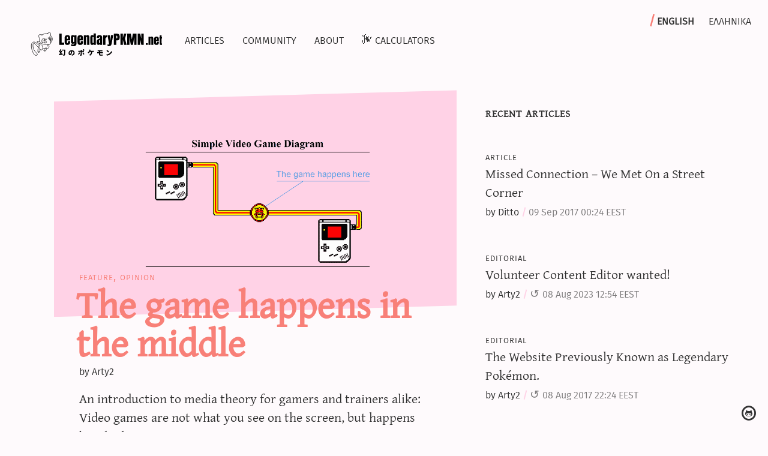

--- FILE ---
content_type: text/html; charset=UTF-8
request_url: https://legendarypkmn.net/
body_size: 5816
content:
<!DOCTYPE html>
<html lang="en">
<head>
	<meta charset="utf-8" />
	<meta http-equiv="X-UA-Compatible" content="IE=edge,chrome=1">
	<meta name="viewport" content="width=device-width, initial-scale=1.0">
	<title>LegendaryPKMN / Quality Pokémon news since 2001.</title>

	<base href="https://legendarypkmn.net/" />
	<link rel="shortcut icon" href="./favicon.ico" type="image/x-icon">
	<!-- <link rel="apple-touch-icon" href="img/apple-touch-icon.png"> -->

	<meta name="description" content="LegendaryPKMN is an English and Greek fansite, running continuously since 2001. We are a a news portal that values original research and accuracy and a welcome community for people interested on all things Pokémon.">
	<meta itemprop="description" content="LegendaryPKMN is an English and Greek fansite, running continuously since 2001. We are a a news portal that values original research and accuracy and a welcome community for people interested on all things Pokémon.">
	<meta itemprop="image" content="https://legendarypkmn.net/wp-content/themes/aether-child/graphics/legendarypkmn_cover.png">

	<meta property="og:type" content="article">
	<meta property="fb:page_id" content="334359816701659">
	<meta property="og:locale" content="en">
	<meta property="og:url" content="https://legendarypkmn.net/">
	<meta property="og:site_name" content="LegendaryPKMN">
	<meta property="og:title" content="LegendaryPKMN / Quality Pokémon news since 2001.">
	<meta property="og:description" content="LegendaryPKMN is an English and Greek fansite, running continuously since 2001. We are a a news portal that values original research and accuracy and a welcome community for people interested on all things Pokémon.">
	<meta property="og:image" content="https://legendarypkmn.net/wp-content/themes/aether-child/graphics/legendarypkmn_cover.png">
	<meta property="og:image:width" content="1200">	<meta property="og:image:height" content="630">
	<meta name="twitter:card" content="summary_large_image">
	<meta name="twitter:url" content="https://legendarypkmn.net/">
	<meta name="twitter:site" content="@LegendaryPKMN">
	<meta name="twitter:title" content="LegendaryPKMN / Quality Pokémon news since 2001.">
	<meta name="twitter:description" content="LegendaryPKMN is an English and Greek fansite, running continuously since 2001. We are a a news portal that values original research and accuracy and a welcome community for people interested on all things Pokémon.">
	<meta name="twitter:image:src" content="https://legendarypkmn.net/wp-content/themes/aether-child/graphics/legendarypkmn_cover.png">

	<meta name='robots' content='max-image-preview:large' />
<link rel="alternate" href="https://legendarypkmn.net/" hreflang="en" />
<link rel="alternate" href="https://legendarypkmn.net/el/ellinika/" hreflang="el" />
<link rel='dns-prefetch' href='//code.jquery.com' />
<link rel="stylesheet" href="/wp-includes/css/dist/block-library/style.min.css">
<style id='classic-theme-styles-inline-css' type='text/css'>
/*! This file is auto-generated */
.wp-block-button__link{color:#fff;background-color:#32373c;border-radius:9999px;box-shadow:none;text-decoration:none;padding:calc(.667em + 2px) calc(1.333em + 2px);font-size:1.125em}.wp-block-file__button{background:#32373c;color:#fff;text-decoration:none}
</style>
<style id='global-styles-inline-css' type='text/css'>
body{--wp--preset--color--black: #000000;--wp--preset--color--cyan-bluish-gray: #abb8c3;--wp--preset--color--white: #ffffff;--wp--preset--color--pale-pink: #f78da7;--wp--preset--color--vivid-red: #cf2e2e;--wp--preset--color--luminous-vivid-orange: #ff6900;--wp--preset--color--luminous-vivid-amber: #fcb900;--wp--preset--color--light-green-cyan: #7bdcb5;--wp--preset--color--vivid-green-cyan: #00d084;--wp--preset--color--pale-cyan-blue: #8ed1fc;--wp--preset--color--vivid-cyan-blue: #0693e3;--wp--preset--color--vivid-purple: #9b51e0;--wp--preset--gradient--vivid-cyan-blue-to-vivid-purple: linear-gradient(135deg,rgba(6,147,227,1) 0%,rgb(155,81,224) 100%);--wp--preset--gradient--light-green-cyan-to-vivid-green-cyan: linear-gradient(135deg,rgb(122,220,180) 0%,rgb(0,208,130) 100%);--wp--preset--gradient--luminous-vivid-amber-to-luminous-vivid-orange: linear-gradient(135deg,rgba(252,185,0,1) 0%,rgba(255,105,0,1) 100%);--wp--preset--gradient--luminous-vivid-orange-to-vivid-red: linear-gradient(135deg,rgba(255,105,0,1) 0%,rgb(207,46,46) 100%);--wp--preset--gradient--very-light-gray-to-cyan-bluish-gray: linear-gradient(135deg,rgb(238,238,238) 0%,rgb(169,184,195) 100%);--wp--preset--gradient--cool-to-warm-spectrum: linear-gradient(135deg,rgb(74,234,220) 0%,rgb(151,120,209) 20%,rgb(207,42,186) 40%,rgb(238,44,130) 60%,rgb(251,105,98) 80%,rgb(254,248,76) 100%);--wp--preset--gradient--blush-light-purple: linear-gradient(135deg,rgb(255,206,236) 0%,rgb(152,150,240) 100%);--wp--preset--gradient--blush-bordeaux: linear-gradient(135deg,rgb(254,205,165) 0%,rgb(254,45,45) 50%,rgb(107,0,62) 100%);--wp--preset--gradient--luminous-dusk: linear-gradient(135deg,rgb(255,203,112) 0%,rgb(199,81,192) 50%,rgb(65,88,208) 100%);--wp--preset--gradient--pale-ocean: linear-gradient(135deg,rgb(255,245,203) 0%,rgb(182,227,212) 50%,rgb(51,167,181) 100%);--wp--preset--gradient--electric-grass: linear-gradient(135deg,rgb(202,248,128) 0%,rgb(113,206,126) 100%);--wp--preset--gradient--midnight: linear-gradient(135deg,rgb(2,3,129) 0%,rgb(40,116,252) 100%);--wp--preset--font-size--small: 13px;--wp--preset--font-size--medium: 20px;--wp--preset--font-size--large: 36px;--wp--preset--font-size--x-large: 42px;--wp--preset--spacing--20: 0.44rem;--wp--preset--spacing--30: 0.67rem;--wp--preset--spacing--40: 1rem;--wp--preset--spacing--50: 1.5rem;--wp--preset--spacing--60: 2.25rem;--wp--preset--spacing--70: 3.38rem;--wp--preset--spacing--80: 5.06rem;--wp--preset--shadow--natural: 6px 6px 9px rgba(0, 0, 0, 0.2);--wp--preset--shadow--deep: 12px 12px 50px rgba(0, 0, 0, 0.4);--wp--preset--shadow--sharp: 6px 6px 0px rgba(0, 0, 0, 0.2);--wp--preset--shadow--outlined: 6px 6px 0px -3px rgba(255, 255, 255, 1), 6px 6px rgba(0, 0, 0, 1);--wp--preset--shadow--crisp: 6px 6px 0px rgba(0, 0, 0, 1);}:where(.is-layout-flex){gap: 0.5em;}:where(.is-layout-grid){gap: 0.5em;}body .is-layout-flow > .alignleft{float: left;margin-inline-start: 0;margin-inline-end: 2em;}body .is-layout-flow > .alignright{float: right;margin-inline-start: 2em;margin-inline-end: 0;}body .is-layout-flow > .aligncenter{margin-left: auto !important;margin-right: auto !important;}body .is-layout-constrained > .alignleft{float: left;margin-inline-start: 0;margin-inline-end: 2em;}body .is-layout-constrained > .alignright{float: right;margin-inline-start: 2em;margin-inline-end: 0;}body .is-layout-constrained > .aligncenter{margin-left: auto !important;margin-right: auto !important;}body .is-layout-constrained > :where(:not(.alignleft):not(.alignright):not(.alignfull)){max-width: var(--wp--style--global--content-size);margin-left: auto !important;margin-right: auto !important;}body .is-layout-constrained > .alignwide{max-width: var(--wp--style--global--wide-size);}body .is-layout-flex{display: flex;}body .is-layout-flex{flex-wrap: wrap;align-items: center;}body .is-layout-flex > *{margin: 0;}body .is-layout-grid{display: grid;}body .is-layout-grid > *{margin: 0;}:where(.wp-block-columns.is-layout-flex){gap: 2em;}:where(.wp-block-columns.is-layout-grid){gap: 2em;}:where(.wp-block-post-template.is-layout-flex){gap: 1.25em;}:where(.wp-block-post-template.is-layout-grid){gap: 1.25em;}.has-black-color{color: var(--wp--preset--color--black) !important;}.has-cyan-bluish-gray-color{color: var(--wp--preset--color--cyan-bluish-gray) !important;}.has-white-color{color: var(--wp--preset--color--white) !important;}.has-pale-pink-color{color: var(--wp--preset--color--pale-pink) !important;}.has-vivid-red-color{color: var(--wp--preset--color--vivid-red) !important;}.has-luminous-vivid-orange-color{color: var(--wp--preset--color--luminous-vivid-orange) !important;}.has-luminous-vivid-amber-color{color: var(--wp--preset--color--luminous-vivid-amber) !important;}.has-light-green-cyan-color{color: var(--wp--preset--color--light-green-cyan) !important;}.has-vivid-green-cyan-color{color: var(--wp--preset--color--vivid-green-cyan) !important;}.has-pale-cyan-blue-color{color: var(--wp--preset--color--pale-cyan-blue) !important;}.has-vivid-cyan-blue-color{color: var(--wp--preset--color--vivid-cyan-blue) !important;}.has-vivid-purple-color{color: var(--wp--preset--color--vivid-purple) !important;}.has-black-background-color{background-color: var(--wp--preset--color--black) !important;}.has-cyan-bluish-gray-background-color{background-color: var(--wp--preset--color--cyan-bluish-gray) !important;}.has-white-background-color{background-color: var(--wp--preset--color--white) !important;}.has-pale-pink-background-color{background-color: var(--wp--preset--color--pale-pink) !important;}.has-vivid-red-background-color{background-color: var(--wp--preset--color--vivid-red) !important;}.has-luminous-vivid-orange-background-color{background-color: var(--wp--preset--color--luminous-vivid-orange) !important;}.has-luminous-vivid-amber-background-color{background-color: var(--wp--preset--color--luminous-vivid-amber) !important;}.has-light-green-cyan-background-color{background-color: var(--wp--preset--color--light-green-cyan) !important;}.has-vivid-green-cyan-background-color{background-color: var(--wp--preset--color--vivid-green-cyan) !important;}.has-pale-cyan-blue-background-color{background-color: var(--wp--preset--color--pale-cyan-blue) !important;}.has-vivid-cyan-blue-background-color{background-color: var(--wp--preset--color--vivid-cyan-blue) !important;}.has-vivid-purple-background-color{background-color: var(--wp--preset--color--vivid-purple) !important;}.has-black-border-color{border-color: var(--wp--preset--color--black) !important;}.has-cyan-bluish-gray-border-color{border-color: var(--wp--preset--color--cyan-bluish-gray) !important;}.has-white-border-color{border-color: var(--wp--preset--color--white) !important;}.has-pale-pink-border-color{border-color: var(--wp--preset--color--pale-pink) !important;}.has-vivid-red-border-color{border-color: var(--wp--preset--color--vivid-red) !important;}.has-luminous-vivid-orange-border-color{border-color: var(--wp--preset--color--luminous-vivid-orange) !important;}.has-luminous-vivid-amber-border-color{border-color: var(--wp--preset--color--luminous-vivid-amber) !important;}.has-light-green-cyan-border-color{border-color: var(--wp--preset--color--light-green-cyan) !important;}.has-vivid-green-cyan-border-color{border-color: var(--wp--preset--color--vivid-green-cyan) !important;}.has-pale-cyan-blue-border-color{border-color: var(--wp--preset--color--pale-cyan-blue) !important;}.has-vivid-cyan-blue-border-color{border-color: var(--wp--preset--color--vivid-cyan-blue) !important;}.has-vivid-purple-border-color{border-color: var(--wp--preset--color--vivid-purple) !important;}.has-vivid-cyan-blue-to-vivid-purple-gradient-background{background: var(--wp--preset--gradient--vivid-cyan-blue-to-vivid-purple) !important;}.has-light-green-cyan-to-vivid-green-cyan-gradient-background{background: var(--wp--preset--gradient--light-green-cyan-to-vivid-green-cyan) !important;}.has-luminous-vivid-amber-to-luminous-vivid-orange-gradient-background{background: var(--wp--preset--gradient--luminous-vivid-amber-to-luminous-vivid-orange) !important;}.has-luminous-vivid-orange-to-vivid-red-gradient-background{background: var(--wp--preset--gradient--luminous-vivid-orange-to-vivid-red) !important;}.has-very-light-gray-to-cyan-bluish-gray-gradient-background{background: var(--wp--preset--gradient--very-light-gray-to-cyan-bluish-gray) !important;}.has-cool-to-warm-spectrum-gradient-background{background: var(--wp--preset--gradient--cool-to-warm-spectrum) !important;}.has-blush-light-purple-gradient-background{background: var(--wp--preset--gradient--blush-light-purple) !important;}.has-blush-bordeaux-gradient-background{background: var(--wp--preset--gradient--blush-bordeaux) !important;}.has-luminous-dusk-gradient-background{background: var(--wp--preset--gradient--luminous-dusk) !important;}.has-pale-ocean-gradient-background{background: var(--wp--preset--gradient--pale-ocean) !important;}.has-electric-grass-gradient-background{background: var(--wp--preset--gradient--electric-grass) !important;}.has-midnight-gradient-background{background: var(--wp--preset--gradient--midnight) !important;}.has-small-font-size{font-size: var(--wp--preset--font-size--small) !important;}.has-medium-font-size{font-size: var(--wp--preset--font-size--medium) !important;}.has-large-font-size{font-size: var(--wp--preset--font-size--large) !important;}.has-x-large-font-size{font-size: var(--wp--preset--font-size--x-large) !important;}
.wp-block-navigation a:where(:not(.wp-element-button)){color: inherit;}
:where(.wp-block-post-template.is-layout-flex){gap: 1.25em;}:where(.wp-block-post-template.is-layout-grid){gap: 1.25em;}
:where(.wp-block-columns.is-layout-flex){gap: 2em;}:where(.wp-block-columns.is-layout-grid){gap: 2em;}
.wp-block-pullquote{font-size: 1.5em;line-height: 1.6;}
</style>
<link rel="stylesheet" href="/wp-content/themes/aether/style.css">
<link rel="stylesheet" href="/wp-content/themes/aether-child/style.css">
<link rel="stylesheet" href="/wp-content/themes/aether/scripts/magnific-popup/magnific-popup.css">
<link rel="canonical" href="https://legendarypkmn.net/" />

</head>
<body class="home page-template page-template-page_home page-template-page_home-php page">
<!--[if lt IE 11]>
	<p class="notice">You are using a very old browser therefore you can’t expect this website —or “the internet”— to work properly.<br>
	Do yourself a favor and <a href="http://www.whatbrowser.org/">download a better one</a>.	</p>
<![endif]-->
<nav><ul class="languages menu"><li class="menu-item"><a class="active" lang="en">English</a></li><li><a href="https://legendarypkmn.net/el/ellinika/" hreflang="el" lang="el" title="Ελληνικά" >Ελληνικά</a></li></ul></nav><header role="banner">
	<div id="status">“The Website Previously Known as <em>Legendary Pokémon</em>.”</div>

<a id="logo" href="https://legendarypkmn.net"><img src="https://legendarypkmn.net/wp-content/themes/aether/graphics/legendarypkmn_logo.svg" alt="LegendaryPKMN" /></a>
	<nav id="navigation" role="navigation">
	
<ul id="menu-navigation-en" class="menu"><li class="menu-item menu-item-has-children menu-articles"><a href="/article/">Articles</a>
<ul class="sub-menu">
	<li class="menu-item menu-news"><a href="/article/news/">News</a></li>
	<li class="menu-item menu-editorials"><a href="/editorial/">Editorials</a></li>
	<li class="menu-item menu-features"><a href="/article/feature/">Features</a></li>
	<li class="menu-item menu-archive"><a href="https://legendarypkmn.net/archive/">Archive</a></li>
	<li class="menu-item menu-write-with-us"><a href="https://legendarypkmn.net/write-with-us/">Write with us</a></li>
</ul>
</li>
<li class="menu-item menu-community"><a href="https://legendarypkmn.net/community/">Community</a></li>
<li class="menu-item menu-about"><a href="https://legendarypkmn.net/about/">About</a></li>
<li class="menu-item menu-item-has-children menu-calculators"><a href="/ivcalc"><span class="ivcalc">Calculators</span></a>
<ul class="sub-menu">
	<li class="menu-item menu-sword-shield-iv-calculator"><a href="https://legendarypkmn.github.io/ivcalcswsh.html">Sword &#038; Shield IV Calculator</a></li>
	<li class="menu-item menu-sun-moon-iv-calculator"><a href="https://legendarypkmn.github.io/ivcalcsm.html">Sun &#038; Moon IV Calculator</a></li>
	<li class="menu-item menu-xy-iv-calculator"><a href="https://legendarypkmn.github.io/ivcalcxy.html">XY IV Calculator</a></li>
	<li class="menu-item menu-advanced-iv-calculator"><a href="https://legendarypkmn.github.io/javacalc.html">Advanced IV Calculator</a></li>
	<li class="menu-item menu-g-s-password-generator"><a href="https://legendarypkmn.net/pass/">G/S Password Generator</a></li>
</ul>
</li>
</ul>
	</nav>
</header>

<ul id="menu-social" class="menu"><li class="social-github %e2%93%96 menu-item menu-%e2%93%96"><a rel="me" href="https://github.com/legendarypkmn">Ⓖ</a></li>
</ul>
<main class="homepage">
<section class="articles">
<article class="hnews hentry featured post-2808 post type-post status-publish format-standard has-post-thumbnail hentry category-feature category-opinion" role="article"><a href="https://legendarypkmn.net/2018/01/28/the-game-happens-in-the-middle/"><figure class="post-thumbnail"><img src="/media/simple-video-game-diagram.png" class="attachment-post-thumbnail size-post-thumbnail wp-post-image" alt="" decoding="async" fetchpriority="high" srcset="/media/simple-video-game-diagram.png 1280w, /media/medium/simple-video-game-diagram.png 300w, /media/medium_large/simple-video-game-diagram.png 768w, /media/large/simple-video-game-diagram.png 1024w" sizes="(max-width: 1280px) 100vw, 1280px"></figure>
			<header><p class="categories meta">Feature, Opinion</p><h1 class="entry-title">The game happens in the middle</h1><p class="p-author h-card meta">by Arty2</p><div class="entry-summary">An introduction to media theory for gamers and trainers alike: Video games are not what you see on the screen, but happens beside the screens.</div></header></a></article>
<div class="recent-articles list">
<h2>Recent articles</h2><article class="hnews hentry post-2594 post type-post status-publish format-standard has-post-thumbnail hentry category-article" role="article" lang="en"><a href="https://legendarypkmn.net/2017/09/14/missed-connection-we-met-on-a-street-corner/">
			<header><p class="categories meta">Article</p><h3 class="entry-title">Missed Connection – We Met On a Street Corner</h3><p class="p-author h-card meta">by Ditto</p><div class="entry-summary">“The whole world had moved on to the next big trend in just three short weeks. But I didn’t.” by @lizzyspano</div><p class="time meta"><time class="published" datetime="2017-09-14T00:24:24+03:00" title="Published">09 Sep 2017 00:24 EEST</time></p></header><figure class="post-thumbnail"><img src="/media/pokespot-ruins.jpg" class="attachment-post-thumbnail size-post-thumbnail wp-post-image" alt="Ruins of a Pokéspot" decoding="async" srcset="/media/pokespot-ruins.jpg 1200w, /media/medium/pokespot-ruins.jpg 300w, /media/medium_large/pokespot-ruins.jpg 768w, /media/large/pokespot-ruins.jpg 1024w" sizes="(max-width: 1200px) 100vw, 1200px"></figure></a></article><article class="hnews hentry post-870 post type-post status-publish format-standard has-post-thumbnail hentry category-editorial" role="article" lang="en"><a href="https://legendarypkmn.net/2017/08/27/volunteer-content-editor-wanted/">
			<header><p class="categories meta">Editorial</p><h3 class="entry-title">Volunteer Content Editor wanted!</h3><p class="p-author h-card meta">by Arty2</p><div class="entry-summary">Do you enjoy writing about Pokémon? Are you interested in reaching out to trainers across the world?</div><p class="time meta"> <time class="updated" datetime="2023-08-20T12:54:30+03:00" title="Last updated">08 Aug 2023 12:54 EEST</time></p></header><figure class="post-thumbnail"><img src="/media/content-editor-wanted.jpg" class="attachment-post-thumbnail size-post-thumbnail wp-post-image" alt="" decoding="async" srcset="/media/content-editor-wanted.jpg 1200w, /media/medium/content-editor-wanted.jpg 300w, /media/medium_large/content-editor-wanted.jpg 768w, /media/large/content-editor-wanted.jpg 1024w" sizes="(max-width: 1200px) 100vw, 1200px"></figure></a></article><article class="hnews hentry post-332 post type-post status-publish format-standard has-post-thumbnail hentry category-editorial" role="article" lang="en"><a href="https://legendarypkmn.net/2016/10/02/the-website-previously-known-as-legendary-pokemon/">
			<header><p class="categories meta">Editorial</p><h3 class="entry-title">The Website Previously Known as Legendary Pokémon.</h3><p class="p-author h-card meta">by Arty2</p><div class="entry-summary">We’ve been in this game for long enough to see many come and go. It is finally our time to go, only to begin afresh!</div><p class="time meta"> <time class="updated" datetime="2017-08-27T22:24:14+03:00" title="Last updated">08 Aug 2017 22:24 EEST</time></p></header><figure class="post-thumbnail"><img src="/media/post-thumbnail/siadora_latias.jpg" class="attachment-post-thumbnail size-post-thumbnail wp-post-image" alt="" decoding="async"></figure></a></article></div>

</section>
<br><br><br>
<section>
<a href="./pokemon-events">What is a Pokémon event?</a></section>
	
<!-- aircalendar start
<section id="calendar">
<h2>Event calendar</h2><link rel="stylesheet" href="https://legendarypkmn.net/wp-content/themes/aether/scripts//aircalendar/aircalendar.css" type="text/css">
<script src="https://unpkg.com/airtable/build/airtable.browser.js"></script>
<script src="https://legendarypkmn.net/wp-content/themes/aether/scripts/aircalendar/date.format.js"></script>
<script src="https://legendarypkmn.net/wp-content/themes/aether/scripts/aircalendar/aircalendar.js"></script>
<script>
	var Airtable = require('airtable');
	var base = new Airtable({ apiKey: 'keyxYukKB3XJgAmDN' }).base('applE3FIAD9oZHALq');	
	var baseName = 'EVENTS';
	var baseView = 'LegendaryPKMN.net';
</script>

<div id="events">
	<noscript>JavaScript should be enabled for the calendar to display.</noscript>	
</div>
</section>
aircalendar end -->

<section class="recent-news list expanded">
<!--<p class="pagination"><a class="more meta" href="/article/news/">Read more news</a></p>-->
</section>

</main>

<footer role="contentinfo">
	<div class="disclaimers">
			<div class="textwidget"><div data-post-id="74" class="insert-page insert-page-74 "><p><em>Pokémon</em> and related character names are ©1995-2019 <em>Nintendo</em> / <em>Creatures Inc.</em> / <em>GAME FREAK inc</em> and <em>The Pokémon Company</em>. // <em>LegendaryPKMN</em> is a fansite not affiliated with any of the above companies. No copyright or trademark infringement is intended. // News and original content is licensed under <a href="http://creativecommons.org/licenses/by-nc-sa/4.0/" rel="license">Creative Commons Attribution-NonCommercial-ShareAlike 4.0</a>, except where otherwise noted. Guest writers retain all rights to their respective works.</p>
</div>
</div>
		“The Website Previously Known as <em>Legendary Pokémon</em>.”	</div>
	<div class="navigation">
<ul id="menu-footer-en" class="menu"><li class="menu-item menu-item-has-children menu-in-association-with"><a href="https://legendarypkmn.net/affiliates/">In association with</a>
<ul class="sub-menu">
	<li class="serebii menu-item menu-serebii-net"><a rel="nofollow" href="http://www.serebii.net/">Serebii.net</a></li>
	<li class="pocketmonsters menu-item menu-pocketmonsters-net"><a rel="nofollow" href="http://www.pocketmonsters.net/">PocketMonsters.net</a></li>
</ul>
</li>
<li class="menu-item menu-about"><a href="https://legendarypkmn.net/about/">About</a></li>
<li class="menu-item menu-contact"><a href="https://legendarypkmn.net/contact/">Contact</a></li>
</ul>	</div>
</footer>
<script type="text/javascript" src="https://code.jquery.com/jquery-3.7.1.min.js" id="jquery-js"></script>
<script>(window.jQuery && jQuery.noConflict()) || document.write('<script src="/wp-includes/js/jquery/jquery.js"><\/script>')</script>
<script type="text/javascript" src="/wp-content/themes/aether/scripts/core.js" id="core-js"></script>
<script type="text/javascript" src="/wp-content/themes/aether/scripts/magnific-popup/jquery.magnific-init.js" id="magnific_init_script-js"></script>
  <script>
          window.ga=function(){ga.q.push(arguments)};ga.q=[];ga.l=+new Date;
        ga('create','UA-435060-1','auto');ga('send','pageview')
  </script>
      <script src="https://www.google-analytics.com/analytics.js" async defer></script>
  <script defer src="https://static.cloudflareinsights.com/beacon.min.js/vcd15cbe7772f49c399c6a5babf22c1241717689176015" integrity="sha512-ZpsOmlRQV6y907TI0dKBHq9Md29nnaEIPlkf84rnaERnq6zvWvPUqr2ft8M1aS28oN72PdrCzSjY4U6VaAw1EQ==" data-cf-beacon='{"version":"2024.11.0","token":"b8594d07842e4e8bbf8e144192782e7c","r":1,"server_timing":{"name":{"cfCacheStatus":true,"cfEdge":true,"cfExtPri":true,"cfL4":true,"cfOrigin":true,"cfSpeedBrain":true},"location_startswith":null}}' crossorigin="anonymous"></script>
</body>
</html>


--- FILE ---
content_type: text/css
request_url: https://legendarypkmn.net/wp-content/themes/aether/style.css
body_size: 6397
content:
/*
Theme Name:       aether
Text Domain:      aether
Description:      LegendaryPKMN.net theme
Author:           Heracles Papatheodorou
Author URI:       https://heracl.es
Tags:             responsive, experimental
License:          MIT License
License URI:      http://opensource.org/licenses/MIT
Theme URI:        https://github.com/legendarypkmn/aether
GitHub Theme URI: https://github.com/legendarypkmn/aether
Version:          20190224
*/

/*--------------------------------------------------------------
Normalize styles
--------------------------------------------------------------*/

@import url('./styles/normalize.css');

img {
	-webkit-user-select: none !important;
	-moz-user-select: none !important;
}

::-moz-selection {
	background: #ffd4e8;
	color: #000;
	text-shadow: none;
}
::selection {
	background: #ffd4e8;
	color: #000;
	text-shadow: none;
}

*, *:before, *:after {
	box-sizing: border-box;
}

/*--------------------------------------------------------------
Fonts
--------------------------------------------------------------*/

@font-face {
	font-family: 'Gentium Web';
	src: url('./fonts/gentium.woff') format('woff');
	font-weight: normal;
	font-style: normal;
}

@font-face {
	font-family: 'Fira Sans Web'; /* via Fira Book */
	src: url('./fonts/firasans_book.woff') format('woff');
	font-weight: normal;
	font-style: normal;
}

/*--------------------------------------------------------------
Type
--------------------------------------------------------------*/
/*
todo:
	set HTML font-size and rems properly, will need various tweaks
*/

body {
	font: 120%/1.4 'Gentium Web', 'Gentium Plus', 'Georgia', serif;
	text-rendering: optimizeLegibility;

	/*background: #fff url('./graphics/bg_slowpoke.png') 80% -1% no-repeat;*/
	background-color: rgba(250,210,230,0.1);
	background-color: #fefafc;
	background-size: 50%;
}

@media only screen and (min-width: 48.11rem) {
	body {
		font-size: 140%;
	}
}

/*h1, h2, h3, h4, h5, h6,*/
#navigation,
.menu,
.languages,
.meta,
.author-meta,
.share,
.time,
time {
	font-family: 'Fira Sans Web', 'Fira Sans', sans-serif;
	font-weight: normal;
}

/*--------------------------------------------------------------
Hyperlinks
--------------------------------------------------------------*/

a {
	vertical-align: baseline;

	background: transparent;
	color: inherit;
	text-decoration: none;

	-webkit-transition: background .3s, border .3s, color .3s, padding .3s, margin .3s;
	-moz-transition   : background .3s, border .3s, color .3s, padding .3s, margin .3s;
	transition        : background .3s, border .3s, color .3s, padding .3s, margin .3s;
}
	a:hover {
		/*border-bottom-style: solid;*/
		/*border-bottom-width: 4px;*/
		/*text-decoration: underline;*/
	}

main.single .entry-content a {
	/*colors  #f88078 #fad4e7 */

/* 	background-image: webkit-linear-gradient(#f88078, #f88078);
background-image: linear-gradient(#f88078, #f88078);
background-repeat: repeat-x;
-webkit-background-size: 1px 1px;
background-size        : 1px 1px;
background-position: 0% 80%;

text-shadow: 0.03em 0 #fefafc, -0.03em 0 #fefafc, 0 0.03em #fefafc, 0 -0.03em #fefafc, 0.06em 0 #fefafc, -0.06em 0 #fefafc, 0.09em 0 #fefafc, -0.09em 0 #fefafc, 0.12em 0 #fefafc, -0.12em 0 #fefafc, 0.15em 0 #fefafc, -0.15em 0 #fefafc; */
	
	text-decoration: underline;
	text-decoration-color: #f88078;
}

main.single .entry-content a:hover {
/*	background-image: webkit-linear-gradient(#f88078, #f88078);
	background-image: linear-gradient(#f88078, #f88078);*/
}

.pagination a:hover,
article > a:hover,
main.single a:hover,
main.single .meta a:hover,
main.single h1 a:hover {
	color: #f88078;
}

.menu {
	margin: 0;
	padding: 0;

	list-style: none;
}

.menu a,
.menu-item a,
.pagination a {
	position: relative;
	display: inline-block;

	margin: 0 0.5rem;
	padding: 0.1rem 0.25rem;

	border-bottom: 2px rgba(0,0,0,0) solid;
	font-variant: small-caps;
	text-transform: lowercase;
	white-space: nowrap;
}
	.current-menu-item > a:before,
	.current-page-item > a:before,
	.menu a:hover:before,
	.menu-item a:hover:before,
	.pagination a:hover:before {
		content: '/ ';

		position: absolute;
		left: -0.6rem;

		padding-top: 0.1rem;

		font-weight: bold;
	}

.ivcalc,
.serebii,
.pocketmonsters,
.pidgi,
.pokemondungeon {
	padding-left: 22px;
	margin-left: -22px;
	image-rendering: crisp-edges;
	image-rendering: pixelated;
}

.ivcalc { background: url('./graphics/ivcalc.svg') 0 50% no-repeat; }
.serebii { background: url('./graphics/affiliate_serebii.png') 0 50% no-repeat; }
.pocketmonsters { background: url('./graphics/affiliate_pocketmonsters.png') 0 50% no-repeat; }
.pidgi { background: url('./graphics/affiliate_pidgi.png') 0 50% no-repeat; }
.pokemondungeon  { background: url('./graphics/affiliate_pokemondungeon.png') 0 50% no-repeat; }

@media only screen and (min-width: 48.11rem) {
	.ivcalc,
	.serebii,
	.pocketmonsters,
	.pidgi,
	.pokemondungeon {
		margin-left: 0;
	}
}

#navigation .menu > li.menu-item-has-children:hover > a {
	border-bottom-color: inherit;
}

#navigation .sub-menu a:hover:before,
#navigation .sub-menu .current-menu-item a:before,
#navigation .sub-menu .current-page-item a:before {
	/*left: -1.2rem;*/
	padding-top: 0.05rem;
}

#navigation .current-menu-item > a,
#navigation .current-page-item > a {
	font-weight: bold;
}

@media only screen and (min-width: 48.11rem) {
	#navigation .menu a:hover:before,
	#navigation .current-menu-item > a:before,
	#navigation .current-page-item > a:before,
	.pagination a:before {
		color: #f88078;
	}
}

/*--------------------------------------------------------------
elements and helper classes
--------------------------------------------------------------*/
img {
	max-width: 100%;	
	height: auto;
}

ul {
	list-style-type: none;
}

.center,
.aligncenter {
	margin: inherit auto;

	text-align: center;
}

.justify {
	text-align: justify;
}

.left,
.alignleft {
	float: left;
}

.right,
.alignright {
	float: right;
}

.group:after { /* auto-clearfix */
	content: "";

	display: table;
	clear: both;
}

.group .half {
	margin-right: 0;
	margin-left: 0;
	width: 48%;
}
	.group .half.left + .group .half.right,
	.group .half.alignleft + .group .half.alignright {
		margin-left: 2%;
	}


/*--------------------------------------------------------------
social menu
--------------------------------------------------------------*/

@font-face {
	font-family: 'icomoon';
	src:  url('fonts/icomoon.woff') format('woff');
	font-weight: normal;
	font-style: normal;
}

[class^="social-"] a, [class*=" social-"] a {
	display: inline-block;

	font-family: 'icomoon' !important;
	speak: none;
	font-size: 2rem;
	font-style: normal;
	font-weight: normal;
	font-variant: normal;
	text-align: center;
	text-transform: none;
	line-height: 1;

	-webkit-font-smoothing: antialiased;
	-moz-osx-font-smoothing: grayscale;

	-webkit-transition: all .3s;
	-moz-transition   : all .3s;
	transition        : all .3s;

	margin: 0;
	padding: 0;
	vertical-align: bottom;
}
	[class^="social-"] a:hover, [class*=" social-"] a:hover {
		-webkit-transform: scale(1.2);
		-moz-transform   : scale(1.2);
		transform        : scale(1.2);
	}


/*.social-twitter:before { content: "Ⓣ"; }
.social-facebook:before { content: "Ⓕ"; }
.social-github:before { content: "Ⓖ"; }*/

#menu-social {
	position: fixed;
	bottom: 1rem;
	right: 1rem;
	z-index: 998;
}

@media only screen and (max-width: 48.11rem) {
	#menu-social .menu-item {
		display: inline-block;
	}
}

#menu-social .menu-item a,
#menu-social .menu-item a:before {
	content: '';

	margin: 0;
	padding: 0;

	border: none;
}

/*--------------------------------------------------------------
Share buttons
--------------------------------------------------------------*/

.menu a .twitter,
.share a.twitter {
	color: #55acee !important;
}

.menu a .facebook,
.share a.facebook {
	color: #3b5998 !important;
}

.share a.twitter:hover {
	background: #55acee;
	border-color: #55acee !important;
	color: #fff !important;
}

.share a.facebook:hover {
	background: #3b5998;
	border-color: #3b5998 !important;
	color: #fff !important;
}

main.single .share {
	margin: 0;
}

.share a {
	display: inline-block;

	padding: 0 0.8rem 0.15rem 0.8rem;

	border: 1px solid;
	border-radius: 8px;
	font-variant: small-caps;
	text-transform: lowercase;

	text-decoration: none !important;
	/* bad specificity, affected by background-img gradient trick on links */
	/*background-image: none !important;*/
	/*text-shadow: none !important;*/
}

.share a+a {
	margin-left: 1rem;
}

/*--------------------------------------------------------------
Language switcher
--------------------------------------------------------------*/

.languages {
	margin: 0;
	padding: 0;

	list-style-type: none;
}

.languages a {
	text-decoration: none;
}

.languages li {
	display: inline-block;
	font-variant: small-caps;
	text-transform: lowercase;
}

.languages li+li {
	/*padding-left: 1rem;*/
}

.languages li+li:before {
	/*content: ' / ';*/
}

.languages .active {
	font-weight: bold;
}
	.languages .active:before {
		content: '/ ';

		position: absolute;
		left: -0.6rem;

		padding-top: 0.1rem;

		color: #f88078;
		font-weight: bold;
	}

.languages .inactive {
	color: rgba(0,0,0,0.3);
	mix-blend-mode: multiply;
}

/*--------------------------------------------------------------
Logo
--------------------------------------------------------------*/
#logo {
	position: relative;
	z-index: 1000;

	display: block;

	/*margin-left: calc(2.61rem - 2.61rem);*/
	width: 14rem;
}

#logo img {
	margin-top: 0.21rem;
	width: 100%;

	-moz-image-rendering: crisp-edges;
}

/*--------------------------------------------------------------
Main navigation
--------------------------------------------------------------*/
#navigation {
	position: absolute;
	top: 6.75rem;
	right: 1.5rem;
	overflow: hidden;
	
	padding-top: 2rem;
	height: 0;

	-webkit-transition: background .3s step-start;
	-moz-transition   : background .3s step-start;
	transition        : background .3s step-start;
}
	#navigation:after {
		content: 'MENU';
		/*content: '☰';*/

		position: absolute;
		top: 0;
		right: 0;

		cursor: pointer;
		font-variant: small-caps;
		text-transform: lowercase;
	}	
		#navigation:lang(el):after {
		content: 'MENOY';
		}
	/*#navigation:hover,*/ /* disabled because Blink needs javascript instead */
	#navigation.active {
		position: absolute;
		top: 0.75rem;
		left: 0;
		z-index: 999;

		padding: 9rem 0 3rem calc(1rem + 2.61rem - 0.5rem);
		height: 180%;
		width: 100%;

		background: #ffd2e6;
		background: rgba(250,210,230,0.95);
		backdrop-filter: blur(5px); /* bonus, only works on Safari 9 */
		outline: 9999px rgba(250,210,230,0.95) solid; /* via https://twitter.com/LeaVerou/status/251469590377418753 */

		transition-timing-function: ease-in;
	}
		/*#navigation:hover:after,*/ /* disabled because Blink needs javascript instead */
		#navigation.active:after {
			content: 'CLOSE';
			/*content: '×';*/

			position: absolute;
			top: 6rem;
			right: 1.5rem;

			cursor: pointer;
			font-variant: small-caps;
			text-transform: lowercase;
		}
			#navigation.active:lang(el):after {
				content: 'ΚΛΕΙΣΙΜΟ';
			}

#navigation .menu {
	opacity: 0;

	-webkit-transition: opacity .3s step-start;
	-moz-transition   : opacity .3s step-start;
	transition        : opacity .3s step-start;
}	
	/*#navigation.active:hover .menu,*/ /* disabled because Blink needs javascript instead */
	#navigation.active .menu {
		opacity: 1;

		transition-timing-function: ease-in;

		-webkit-transition-delay: .5s;
		-moz-transition-delay   : .5s;
		transition-delay        : .5s;
	}

#navigation .menu {
	margin: 0;
	padding: 0;

	font-variant: small-caps;
	text-transform: lowercase;
	list-style-type: none;
}

#navigation .sub-menu {
	padding: 0 0 0 1.5rem;
	list-style-type: none;
}

#navigation .menu > li {
	position: relative;
}

@media only screen and (min-width: 48.11rem) {
	body > header {
		position: relative;
	}
	#navigation {
		position: absolute;
		top: 0;
		left: 15.5rem;
		overflow: initial;

		padding: 0;
		height: auto;
		width: auto;
	}
		#navigation:after {
			content: none;
			display: none;
		}

	#navigation.active {
		position: absolute;
		top: 0;
		left: 15.5rem;
		
		padding: 0;
		height: auto;
		width: auto;

		background: none;
		outline: none;
	}

	#navigation .menu {
		opacity: 1;

		-webkit-transition: none;
		-moz-transition   : none;
		transition        : none;
	}	


	#navigation .menu > li {
		position: relative;

		display: inline-block;
	}

	#navigation .menu li > .sub-menu  {
		display: none;
	}
		#navigation .menu li:hover > .sub-menu {
			position: absolute;
			/*top: calc( 100% + 6px );*/
			left: -1rem;
			z-index: 1000;

			display: block;

			margin: 0;
			padding: 0.5rem 1rem;

			background: rgba(254,250,250,0.95);
			list-style-type: none;
		}

	#navigation .sub-menu a {
		display: inline-block;

		white-space: nowrap;
		/*padding: 0.2rem 0;*/
	}
}

/*--------------------------------------------------------------
Basic layout
--------------------------------------------------------------*/

body {
	padding: 6rem 1rem 0;

	color: #333;
}

main {
	margin: 0 0 6rem 0;
}

body > footer {	
	/*margin: 4rem -1rem 0;*/
}

@media only screen and (min-width: 48.11rem) {
	body {
		padding: 3rem 3rem 0;
	}

	main {
		margin: 0 0 6rem 2.61rem;
	}
}

.languages {
	position: absolute;
	top: 1rem;
	right: 1rem;
}

body > header {
	/*position: relative;*/
	margin: 0 0 3rem 0;
}

#status {
	display: none;
	position: absolute;
	top: 2.75rem;
	left: 0;

	width: 100%;

	color: #777;
	text-align: center;
}

@media only screen and (min-width: 48.11rem) {
	#status {
		top: -5.7rem;
		left: 2.61rem;

		text-align: left;
	}
}

main.single {
	position: relative;
}
	main:after { content: ""; display: table; clear: both; } /* auto-clearfix */

body > footer {
	position: relative;

	padding: 6rem 1rem 3rem;
	margin: 0 -1rem 0;
	
	background: #ffd2e6;
	line-height: 1.3;

	clip-path: polygon(0% calc(0% + 5vw), 100% 0%, 100% 100%, 0% 100%);
}
	body > footer:after { content: ""; display: table; clear: both; } /* auto-clearfix */

body > footer .disclaimers {
	float: left;
	max-width: calc(45.11rem + 3rem);

	font-size: 70%;
}

body > footer .navigation {
	float: left;

	margin: 6rem 1rem 3rem;

	font-variant: small-caps;
	text-transform: lowercase;
}

body > footer .navigation ul {
	margin: 0;
	padding: 0.25rem 0 1rem 1rem;

	list-style-type: none;
}

.sidebar {
	margin: 3rem 0;
}

@media only screen and (min-width: 48.11rem) {
	body > footer {		
		margin: 0 -3rem 0;
	}
}

@media only screen and (min-width: 63.12rem) {
	body > footer {
		/*background: rgba(250,210,230,0.8);*/
	}

	body > footer .navigation {
		float: right;

		margin-top: 0;
	}

	main.single > article,
	main.single > section.page {
		float: left;

		margin-right: 3rem;
		width: calc(63% - 3rem);
	}

	.sidebar {
		float: left;
		opacity: 0.3;

		margin: 0;
		width: 37%;

		-webkit-transition: opacity .5s;
		-moz-transition   : opacity .5s;
		transition        : opacity .5s;

		-webkit-transition-delay: 2s;
		-moz-transition-delay   : 2s;
		transition-delay        : 2s;
	}
		.sidebar:hover {
			opacity: 1;

			-webkit-transition: opacity .1s;
			-moz-transition   : opacity .1s;
			transition        : opacity .1s;

			-webkit-transition-delay: 0;
			-moz-transition-delay   : 0;
			transition-delay        : 0;
		}

	.sidebar h2 {
		margin: 3rem 0 0;
	}
}

/*--------------------------------------------------------------
image gallery
--------------------------------------------------------------*/
.gallery:after { /* auto-clearfix */
	content: "";

	display: table;
	clear: both;
}

.gallery {
	margin: 2rem 0 0 0;
	width: calc(100% - 150px);

	text-align: center;
}
.gallery img {
	height: 200px; /* 150px wide thumbnails */
	width: auto;

	vertical-align: bottom;
}
.gallery a {
	position: relative;
	display: inline-block;

	margin: 0 -150px 2rem 0;

	background: none !important;
	cursor: zoom-in;

	-webkit-transform: rotate(5deg);
	-moz-transform   : rotate(5deg);
	transform        : rotate(5deg);

	-webkit-box-shadow: 0.5rem 0 0.5rem -0.5rem rgba(0,0,0,.5);
	-moz-box-shadow   : 0.5rem 0 0.5rem -0.5rem rgba(0,0,0,.5);
	box-shadow        : 0.5rem 0 0.5rem -0.5rem rgba(0,0,0,.5);

	-webkit-transition: all .3s;
	-moz-transition   : all .3s;
	transition        : all .3s;
}

.gallery a:nth-child(1)  { z-index:10; }
.gallery a:nth-child(2)  { z-index: 9; }
.gallery a:nth-child(3)  { z-index: 8; }
.gallery a:nth-child(4)  { z-index: 7; }
.gallery a:nth-child(5)  { z-index: 6; }
.gallery a:nth-child(6)  { z-index: 5; }
.gallery a:nth-child(7)  { z-index: 4; }
.gallery a:nth-child(8)  { z-index: 3; }
.gallery a:nth-child(9)  { z-index: 2; }
.gallery a:nth-child(10) { z-index: 1; }

.gallery a:first-child {
	/*margin-left: -150px;*/

	/*-webkit-transform: scale(1.1);
	-moz-transform   : scale(1.1);
	transform        : scale(1.1);*/
}

.gallery a:last-child {
	border-right: none;

	-webkit-box-shadow: none;
	-moz-box-shadow   : none;
	box-shadow        : none;
}

.gallery a:hover {
	z-index: 100;

	-webkit-box-shadow: 0 0 0.5rem rgba(0,0,0,.5);
	-moz-box-shadow   : 0 0 0.5rem rgba(0,0,0,.5);
	box-shadow        : 0 0 0.5rem rgba(0,0,0,.5);

	-webkit-transform: scale(1.2);
	-moz-transform   : scale(1.2);
	transform        : scale(1.2);
}

/*--------------------------------------------------------------
Article common styles
--------------------------------------------------------------*/

main.single .entry-summary,
main.single .entry-content p {
	-webkit-hyphens: auto;
	hyphens        : auto;
	/*text-align: justify;*/
}

main.single .entry-content p img {
	display: block;
	margin: 0 auto;
}

main.single .entry-content iframe {
	margin: 1rem auto;
}

article header .categories {
	margin: 0;

	font-size: 80%;
	font-variant: small-caps;
	letter-spacing: 1px;
	text-transform: lowercase;
}

article header .p-author {
	display: inline;

	margin: 0;

	font-size: 70%;
}
	article header .p-author:after {
		content: ' / ';

		color: #ffd2e6;
		font-weight: bold;
	}

article header .time {
	display: inline;
	/*order: 2;*/
	/*outline: 1px solid pink;*/
}

article .post-thumbnail {
	margin: 0;
}

article .post-thumbnail img {
	max-width: 100%;
	height: auto;

	vertical-align: middle;
}

.time {
	color: rgba(0,0,0,0.5);
	font-size: 70%;
	mix-blend-mode: multiply;
}

.time .updated:before {
	content: ' ↺ ';

	font-size: 120%;
}

h1 {
	font-size: 1.5em;
}

@media only screen and (min-width: 48.11rem) {
	h1 {
		font-size: 2em;
	}
}

.tags {
	padding: 0;
	margin: 0;

	list-style: none;

	font-size: 70%;
	font-variant: small-caps;
	text-transform: uppercase;
}
	.tags li {
		display: inline-block;
		padding: 0 1.5rem 0 0;
	}
		.tags li a:hover {
			opacity: 1;
		}
		.tags li a:before {
			content: '#';
		}

.tag-1 { opacity: .2; }
.tag-2 { opacity: .4; }
.tag-5 { opacity: .6; }
.tag-4 { opacity: .8; }
.tag-5 { opacity:  1; }


/*--------------------------------------------------------------
Single article view
--------------------------------------------------------------*/
main.single h1 {
	margin: 0;

	line-height: 1.2;
	/*outline: 1px solid red;*/
}

main.single article header h1 {
	margin-left: -0.2rem; /* adjustment for font */
}

main.single > article .entry-summary { 
	padding: 1rem 0;

	/*border: 2px #ffd2e6 dotted;*/
	/* add wavy line border style? */
	border-right: none;
	border-left: none;
}

main.single > article .post-thumbnail {
	position: relative;
	display: block;
	z-index: -1;

	margin: -3rem 0rem 3rem -1rem;

	clip-path: polygon(0% calc(0% + 5%), 100% 0%, 100% calc(100% - 5%), 0% 100%);
}

main.single article .post-thumbnail img {
	height: auto;
	width: 100%;
}

main.single article .credits {
	font-size: 1rem;
}

main.single article figcaption.credits {
	margin-top: -2.5rem;
}

main.single article .credits .label {
	font-variant: small-caps;
	text-transform: lowercase;
}

main.single article footer {
	margin: 3rem 0 0 0;
}

main.single article footer .share {
	margin: 3rem 0;
	/*outline: 1px solid red;*/
}
main.single article footer .share a {
	width: calc(50% - 1rem/2);

	text-align: center;
	/*outline: 1px solid blue;*/
}

main.single article.format-status .p-author,
main.single article.format-status .author-meta {
	/*display: none;*/
}

main.single article img {
	height: auto;
	max-width: 100%;
}

main.single article blockquote {
	position: relative;
}
	main.single article blockquote:before {
		content: '“';
		position: absolute;
		top: -1rem;
		left: -2rem;

		color: #ffd2e6;
		font-size: 4rem;
	}
	main.single article blockquote.pull-quote:before { content: none; }

main.single article .pull-quote {
	margin: 0;
	padding: 0;

	font-size: 3rem;
	line-height: 1;
	text-align: center;
}

main.single > article header,
main.single > article footer,
main.single > article .share,
main.single .entry-content {
	margin: 0 auto;
	max-width: 45.11rem;
}

hr {
	margin: 1.5rem 0;
	height: 1.5rem;
	overflow: hidden;

	border: 0;
}
	hr:before {
		content: '* * *'; /* ✻ */

		display: block;

		color: #ffd2e6;
		font-size: 1.5rem;
		text-align: center;
	}


main.single ul li:before {
	content: '—';
	position: absolute;
	margin-left: -20px;
}

@media only screen and (min-width: 48.11rem) {
	main.single article .post-thumbnail {
		margin: 1rem 0 3rem -2.61rem;
	}
}

/*--------------------------------------------------------------
legacy classes
--------------------------------------------------------------*/
main.single article a.thickbox img,
main.single article img.legacy { max-width: 200px; }
main.single article .fright { float: right; }
main.single article .fleft { float: left; }
main.single article .credit, main.single article .smaller {	font-size: 90%; }

/*--------------------------------------------------------------
Author meta
--------------------------------------------------------------*/
.author-meta {
	text-align: center;
}

.author-meta .avatar {
	margin-top: 1.5rem;
	width: 9rem;

	border-radius: 9rem;
}

.author-meta .title {
	margin: 0;

	letter-spacing: 1px;
	font-size: 80%;
	font-variant: small-caps;
	text-transform: lowercase;
}

.author-meta .name {
	margin: 0;

	font-size: 150%;
}

.author-meta .bio {
	margin: 0;

	font-size: 90%;
}


@media only screen and (min-width: 48.11rem) {
	.author-meta {
		text-align: left;
	}
	.author-meta .avatar {
		float: left;

		margin-right: 2rem;
		width: 7rem;
	}

	.author-meta .bio {
		margin: 0 0 0 9rem;
	}
}

/*--------------------------------------------------------------
Article list view
--------------------------------------------------------------*/

html:lang(el) .list article:lang(en) > a {
	opacity: 0.5;
	/*-webkit-filter: blur(1px) grayscale(100%);*/
	/*filter        : blur(1px) grayscale(100%);*/
}

.list article:hover > a {
	opacity: 1 !important;
	-webkit-filter: none !important;
	filter        : none !important;
}

html:lang(el) .list article:lang(en) .categories:before {
	content: 'Αγγλικα: ';
}

.list article > a {
	/*position: relative;*/
	display: -webkit-box;
	display: -webkit-flex;
	display: -ms-flexbox;
	display: flex;
	-webkit-box-align  : center;
	-webkit-align-items: center;
	-ms-flex-align     : center;
	align-items        : center;
	-webkit-box-pack: justify;
	-ms-flex-pack   : justify;
	-webkit-justify-content: space-between;
	justify-content        : space-between;

	padding: 1.5rem 0;
	width: 100%;

	border: 1px rgba(0,0,0,0) solid;
	border-right: none;
	border-left: none;

	-webkit-transition: all 0.3s;
	-moz-transition   : all 0.3s;
	transition        : all 0.3s;
}
	.list article > a:hover {
		/* it's a bit jumpy… */
		/*margin: 0;*/
		/*padding: 1.5rem 0;*/

		border-color: #ffd2e6;
	}

.list article header {
	position: relative;
	order: 2;

	width: 100%;
}

.list article header .entry-title {
	order: 1;

	margin: 0;
	/*width: calc(100% - 20rem);*/

	font-size: 1em;
	font-weight: normal;
}

.list article .entry-summary {
	display: none;
	/*order: 2;*/

	padding: 0;
}

.list article.format-status .entry-summary {
	display: block;
}

.list .post-thumbnail {
	display: none;
	order: 3;
	position: relative;

	clip-path: polygon(0% calc(0% + 5%), 100% 0%, 100% calc(100% - 5%), 0% 100%);
}

@media only screen and (min-width: 48.11rem) {
	.list.expanded article header {
		width: calc(100% - 15rem);
	}

	.list.expanded .post-thumbnail {
		display: block;

		max-width: 15rem;
	}
}

@media only screen and (min-width: 63.12rem) {
	.list.expanded article .entry-summary {
		width: calc(100% - 17rem);
	}
	.list.expanded article header .categories {
		position: absolute;
		top: 0.5rem;
		right: 0;

		width: 16rem;

		/*outline: 1px solid pink;*/
	}

	.list.expanded article header .p-author:after {
		content: none;
	}

	.list.expanded .p-author {
		position: absolute;
		top: 2.4rem;
		right: 0;

		width: 16rem;

		/*outline: 1px solid cyan;*/
	}
}


/*--------------------------------------------------------------
Homepage
--------------------------------------------------------------*/

.homepage .featured {
	/*margin: 0 -2.61rem 0;*/
}

.homepage .featured .share {
	margin-left: 2.61rem;
}

.homepage .featured .post-thumbnail {
	position: relative;
	overflow: hidden;

	clip-path: polygon(0% calc(0% + 5%), 100% 0%, 100% calc(100% - 5%), 0% 100%);
}

.homepage .featured .post-thumbnail img {
	z-index: -1;

	width: 100%;
	height: auto;
	object-position: 50% 50%;
	object-fit: cover;

	-webkit-transition: transform 3s ease-out;
	-moz-transition   : transform 3s ease-out;
	transition        : transform 3s ease-out;
}
	.homepage .featured:hover .post-thumbnail img {	
		-webkit-transform: scale(1.2);
		-moz-transform   : scale(1.2);
		transform        : scale(1.2);
	}

.homepage .featured header {
	position: relative;

	margin: -5rem 2.61rem 0;
}

.homepage .featured .categories {
	color: #f88078;
}

.homepage .featured .entry-title {
	margin: 0 0 0 -0.3rem;

	color: #f88078;
	font-size: 2.5rem;
	line-height: 1;
}

.homepage .featured .p-author:after {
	content: none;
}

.homepage .featured .entry-summary {
	margin: 1rem 0 0;
}

.homepage .recent-articles {
	margin: 3rem 0 0 0;
}

.homepage section:after { content: ""; display: table; clear: both; } /* auto-clearfix */

@media only screen and (min-width: 63.12rem) {
	.homepage .featured {
		float: left;

		margin: 0 3rem 0 0;
		width: calc(63% - 3rem);
	}

	.homepage .featured .entry-title {
		font-size: 4rem;
	}

	.homepage .recent-articles {
		float: left;

		margin: 0;
		width: 37%;
	}
}

.homepage .recent-news {
	margin: 4rem 0 0;
}

.recent-articles > h2,
#calendar > h2,
.recent-news > h2,
.sidebar h2 {
	/*margin: -0.6rem 0 0;*/
	padding: 0;

	letter-spacing: 1px;
	font-variant: small-caps;
	font-size: 1.5rem;
	text-transform: lowercase;

	/*outline: 1px solid red;*/
}


/*--------------------------------------------------------------
Calendar
--------------------------------------------------------------*/
#calendar {
	margin: 0 -1rem 1.5rem -1rem;
	font-size: 1rem;

	/*scrollbar-width: none;*/
}

#calendar::-webkit-scrollbar {
	background: transparent;
}

#caldenar h2 {
	margin: 0 3rem;
}

#calendar .event-duration {	
	font-family: 'Fira Sans Web', 'Fira Sans', sans-serif;
}

#calendar #events {
	scroll-snap-type: x mandatory;
	overflow-y: hidden;
	overflow-x: scroll !important;
	display: flex !important;
	margin: 1em 0 1em 0 !important;
	padding: 0.5em 1em 0 1em;
}

#calendar #events .h-event {
   scroll-snap-align: center;
}

#events:after {
	/*fix for no right padding*/
	content: '\00a0';
}

#calendar > h2 {
	margin-left: 1rem;
}

/*

#calendar > h2 .tip {
	font-size: 1rem;
	font-variant: normal;
	font-weight: normal;
	text-transform: none;
}
	#calendar > h2 .tip:hover {
		color: #f88078;
	}

#calendar #events {
	margin: 1rem 0;
	width: 100%;

	white-space: nowrap;
	
	-webkit-user-select: none !important;
	-moz-user-select: none !important;

	-webkit-transition: transform 0.5s ease-out;
	-moz-transition   : transform 0.5s ease-out;
	transition        : transform 0.5s ease-out;
}
*/

#calendar .h-event .p-category,
#calendar .h-event time {
	font-family: 'Fira Sans Web', 'Fira Sans', sans-serif;
	font-weight: normal;
}
}

@media only screen and (min-width: 48.11rem) {
	#calendar {
		margin: 3rem -3rem 1.5rem -5.61rem;
	}

	#calendar > h2 {
		/*margin-left: 5.61rem;*/
	}
}


/*--------------------------------------------------------------
Simple yearly calendar
--------------------------------------------------------------*/

#sya_container ul {
	padding: 0;
	list-style: none;
}

#sya_container ul li:before {
	content: '';
}

#sya_container .sya_postcontent {
	display: grid;
	grid-template-columns: 0.2fr 2.2fr 0.7fr 0.6fr;
	grid-template-rows: 1fr;
	grid-template-areas: "date title author categories";
	grid-template-rows: 1fr;
	align-items: baseline;
}

#sya_container .sya_date,
#sya_container .sya_author,
#sya_container .sya_categories {
	font-family: 'Fira Sans Web', 'Fira Sans', sans-serif;

	font-size: 80%;
}

#sya_container .sya_date {
	grid-area: date;
	width: 5rem;
}

#sya_container .sya_postcontent a {
	grid-area: title;
	background: none !important;

	font-size: 80%;
}

#sya_container .sya_categories {
	grid-area: categories;

	letter-spacing: 1px;
	font-weight: normal;
	text-transform: uppercase;
}

#sya_container .sya_author {
	grid-area: author;
}

/*<li class=""><div class="sya_postcontent"><span class="sya_date">11 Nov  </span><a href="http://localhost/legendarypkmn.net/2016/11/11/corocoro-reveals-new-pokemon-ultra-beasts-and-more/" class="post-659" rel="bookmark">CoroCoro reveals new Pokémon, Ultra Beasts and more</a> <span class="sya_categories">(News)</span> <span class="sya_author">(by NM2)</span></div></li>*/

--- FILE ---
content_type: text/css
request_url: https://legendarypkmn.net/wp-content/themes/aether-child/style.css
body_size: -150
content:
/*
Theme Name:       aethereal
Template:         aether
Description:      LegendaryPKMN.net theme
Author:           Heracles Papatheodorou
Author URI:       https://heracl.es
Tags:             responsive, experimental
License:          MIT License
License URI:      http://opensource.org/licenses/MIT
Theme URI:        https://github.com/legendarypkmn/aetherial
GitHub Theme URI: https://github.com/legendarypkmn/aetherial
Version:          20190224
*/

:root {
	/*css variables here*/
}

--- FILE ---
content_type: image/svg+xml
request_url: https://legendarypkmn.net/wp-content/themes/aether/graphics/ivcalc.svg
body_size: -20
content:
<svg xmlns="http://www.w3.org/2000/svg" width="16" height="16" viewBox="0 0 16 16">
  <path fill="#3d3d3d" fill-rule="evenodd" d="M0 1v1h1V1H0zm1 1v1h1V2H1zm1 0h1V1H2v1zm0 1v1h1V3H2zM1 3H0v1h1V3zm0 7v1H0v1h1v2h1v-4H1zM5 0v1h2V0H5zm0 1H4v14h1V1zM4 15H2v1h2v-1zM7 3v3H6v2h1v1H6v1h2v2h1v1h1v-1h3V9h-1V8h-1V4h-1v1H8V3H7zm4 1h1V3h-1v1zm2 5h1V8h-1v1zm1-1h1V6h1V4h-1v1h-1v3zm-1 4v1h1v-1h-1z" style="isolation:auto;mix-blend-mode:normal" overflow="visible" solid-color="#3d3d3d" color="#3d3d3d"/>
</svg>


--- FILE ---
content_type: text/javascript
request_url: https://legendarypkmn.net//wp-content/themes/aether/scripts/aircalendar/aircalendar.js
body_size: 3643
content:
/*
 * AirCalendar
 * (c) 2019 Heracles Papatheodorou
 * https://heracl.es
 * MIT license
 * 
 */
(function($) {
$.fn.loadCalendar = function(selector,lang) {
	$(selector).empty();

	var i18n = [];
	i18n['en'] = {
		'no results': 'There are no upcoming events.',
		'google calendar': 'Add to Google Calendar',
		'timezone': 'Timezone',
		'unknown': 'Unknown end',
		'year ago': 'One year ago',
		'years ago': 'years ago',
		'starts': 'Starts in',
		'ends': 'Ends in',
		'started': 'Event has started',
		'ended': 'Event ended recently',
		'day': 'day',
		'days': 'days',
		'h': 'h',
		'hour': 'hour',
		'hours': 'hours',
	};
	i18n['el'] = {
		'no results': 'Δεν υπάρχουν προσεχείς εκδηλώσεις.',
		'google calendar': 'Προσθήκη στο Google Calendar',
		'timezone': 'Ζώνη ώρας',
		'unknown': 'Άγνωστη λήξη',
		'year ago': 'Ένα χρόνo πριν',
		'years ago': 'χρόνια πριν',
		'starts': 'Αρχίζει σε',
		'ends': 'Τελειώνει σε',
		'started': 'Έχει αρχίσει',
		'ended': 'Τελείωσε πρόσφατα',
		'day': 'μέρα',
		'days': 'μέρες',
		'h': 'ω',
		'hour': 'ώρα',
		'hours': 'ώρες',
	};


	base(baseName).select({
		/*sort: [{
			field: 'offset',
			direction: 'asc',
		}],*/
		// filterByFormula: 'AND(lang = "' + lang + '")', // DEBUG, filter by language
		// filterByFormula: 'AND(offset != -1)', // DEBUG, hide past events
		view: baseView, // DEBUG, use view's sort and filters
	}).eachPage(function page(records, fetchNextPage) {

		if (typeof records === undefined || records.length == 0) {
		   $(selector).append($('<p class="error">').text(i18n[lang]['no results']));
		}
		// console.log(records); // DEBUG

		records.forEach(function(record) {
			console.log('Retrieved ', record.get('name')); // DEBUG
			
			var now = new Date(Date.now());
			var startDate = new Date((record.get('start') === undefined) ? Date.now() : record.get('start'));
			var endDate = new Date(record.get('end'));
			var startDateOriginal = new Date(record.get('original-start'));

			if (!isNaN(record.get('no-timezone'))) {
				startDate = new Date( (record.get('start') === undefined) ? Date.now() : record.get('start').slice(0, -1) + now.format('o') );
				endDate = new Date( (record.get('end') === undefined) ? '' : record.get('end').slice(0, -1) + now.format('o') );
			}

			// var lang = (record.get('lang') === undefined) ? 'en' : record.get('lang'); // DEBUG

			var image = record.get('image');
			// add .invalid css class if there is no start date
			var cssClass = (record.get('class') === undefined) ? (record.get('start') === undefined ? ['invalid'] : []) : record.get('class');

			var context = (record.get('context') === undefined) ? [] : record.get('context');
			var tags = (record.get('tags') === undefined) ? [] : record.get('tags');

			// create the time structure for duration
			var duration = $('<p class="event-duration" title="' + i18n[lang]['timezone'] + ': ' + startDate.format('Z') + '">');


			// add the end date if different from start date
			if (isNaN(endDate)) {
				var startFormat = 'dd mmm yyyy';
				// var endFormat = '"– ?"'; // doesn't work as intented

				//add case for no end date but not all day!
			} else if (record.get('all-day') == true) {
				var startFormat = 'dd mmm';
				var endFormat = '– dd mmm yyyy';
			} else if (startDate.getDate() === endDate.getDate() && startDate.getMonth() === endDate.getMonth() && startDate.getFullYear() === endDate.getFullYear()) {
				var startFormat = 'dd mmm yyyy (HH:MM';
				var endFormat = '– HH:MM Z)';
			} else {
				var startFormat = 'dd mmm (HH:MM)';
				var endFormat = '– dd mmm yyyy (HH:MM)'; // show timezone here?
			}

			// add the start date
			duration.append($('<time class="dt-start">').attr({
						datetime:startDate,
						itemprop:'startDate',
						content:startDate
					}).text( startDate.format(startFormat,'',lang) )
			);

			// add end date
			if (isNaN(endDate)) {
				if (!isNaN(record.get('end-unknown'))) {
					duration.append($('<time>').text('– ?'));
				}
			} else {
				duration.append(
					$('<time class="dt-end">').attr({
						datetime:endDate,
						itemprop:'endDate',
						content:endDate
					}).text( endDate.format(endFormat,'',lang) )
				);
			}


			// create the event structure
			var event = $('<article class="h-event" lang="' + lang + '" itemscope itemtype="http://schema.org/Event">');

			// add image if it exists
			if (image != null) {
				event.append($('<figure class="event-thumbnail">').append($('<img>', {
					'src':image[0].thumbnails.large.url,
					'itemprop':'image',
					'content':image[0].thumbnails.large.url
				})));
			} else {
				event.append($('<figure class="event-thumbnail">'));
			}

			// create the tags / meta
			var category = $('<p class="p-category">');
				category.append($('<span class="event-context tooltip">').attr('title',context).text(context));
				category.append($('<span class="event-tags tooltip">').attr('title',tags.join(', ')).text( '​' + tags.join(', ')));
			event.append(category);

			// add event name
			event.append($('<h3 class="p-name" itemprop="name">').text(record.get('name')));

			// add hyperlink
			var summary = $('<p class="p-summary" itemprop="description">').text(record.get('summary'));
			if (record.get('url') !== undefined) {
				summary.wrapInner($('<a href="' + record.get('url') + '" class="u-url" itemprop="url"></a>'));
			}
			// event.append($('<p class="p-summary" itemprop="description">').text(summary));
			event.append(summary);


			// add location
			if (record.get('location') !== undefined) {
				event.append($('<a class="p-location">').attr({
						target:'_blank',
						href:'https://www.google.com/maps?q='+encodeURI(record.get('location')),
						itemprop:'location',
						content:record.get('location')
					}).text( record.get('location')));
				// event.append($('<a class="p-location" target="_blank" href="https://www.google.com/maps?q='+encodeURI(record.get('location'))+'">').text( record.get('location')));
			}

			// add the offset (starts in... ends in... seconds)

			if (record.get('offset') == '-2') {
				// if event has recently ended
				var offset = '-2';
				var label = 'ends';
			} else if (startDate < now && !isNaN(record.get('end-unknown'))) {
				// if event is in the past and has an unknown end
				var offset = Date.now();
				var label = 'unknown';
			} else if (!isNaN(endDate) && endDate < now) {
				var offset = '-2';
				var label = 'ends';
			} else if (!isNaN(endDate) || !isNaN(record.get('end-unknown'))) {
				if (startDate > now) {
					var offset = startDate.getTime();
					var label = 'starts';
				} else {
					var offset = endDate.getTime();
					var label = 'ends';
				}
			} else if (record.get('frequency') == 'YEARLY') {
				var offset = startDateOriginal.getTime();
				var label = 'yearly';
			} else {
				var offset = startDate.getTime();
				var label = 'unknown';
			}

			// only display if a positive value (i.e. not in the past)
			// does it ever occur?
			if (record.get('offset') != -1) {				
				event.append($('<time class="event-offset" lang="' + lang + '">').data({
					offset: offset,
					label: label
				}));
			}

			// add duration to event
			event.append(duration);

			// add save to calendar link
			// via https://stackoverflow.com/questions/5831877/how-do-i-create-a-link-to-add-an-entry-to-a-calendar
			var calendarlink = 'https://calendar.google.com/calendar/r/eventedit?';
				calendarlink += '&text=' + encodeURI(record.get('name'));

				if (!isNaN(endDate) && record.get('all-day') == true) {
					calendarlink += '&dates=' + startDate.format('UTC:yyyymmdd');
					calendarlink += '/' + endDate.format('UTC:yyyymmdd');
				} else if (isNaN(endDate)) {
					calendarlink += '&date=' + startDate.format('UTC:yyyymmdd');
				} else {
					calendarlink += '&dates=' + startDate.format('UTC:yyyymmdd"T"HHMMss');
					calendarlink += '/' + endDate.format('UTC:yyyymmdd"T"HHMMss');
				}

				calendarlink += '&ctz=UTC';
				calendarlink += '&details=' + encodeURI(record.get('context') +"\n"+ tags.join(', ') +"\n\n"+ record.get('summary'));

				if (record.get('location') !== undefined) {
					calendarlink += '&location=' + encodeURI(record.get('location'));
				}

			event.append($('<a class="event-add" target="_blank" title="' + i18n[lang]['google calendar'] + '" href="' + calendarlink + '">').text('⭗')); // 📅

			// event.attr('data-record-id', record.getId()); // DEBUG

			// add active classes when it's happening
			if (startDate < now && (now < endDate || !isNaN(record.get('end-unknown')))) {
				event.addClass('active');
			}

			// add class for where an event is in the past
			if (record.get('offset') == '-1' || record.get('offset') == '-2') {
				event.addClass('past');
			}

			// add any manual classes
			event.addClass(cssClass.join(','));

			// add URL around the event
			if (record.get('url') !== undefined) {
				// event.wrapInner('<a href="' + record.get('url') + '" class="u-url" itemprop="url"></a>')
			}

			// add event to parent
			$(selector).append(event);
		});

		fetchNextPage();
	}, function done(error) {
			if (error !== 'null') {
			// prepend numbers with zeroes
			// put this prototype out of here
			Number.prototype.pad = function(size) {
				var sign = Math.sign(this) === -1 ? '-' : '';
				return sign + new Array(size).concat([Math.abs(this)]).join('0').slice(-size);
			}

			// update the countdown
			setInterval(function(){
				// var now = new Date(Date.now());
				var now = Date.now();

				// $(selector + ' .h-event:not(.past) .event-offset').each(function() {
				$(selector + ' .h-event .event-offset').each(function() {
					var offset = $(this).data('offset') - now;
					var seconds = Math.floor(offset/1000);
					var minutes = Math.floor(seconds/60);
					var hours = Math.floor(minutes/60);
					var days = Math.floor(hours/24);
					var years = Math.floor(days/365);

						hours = hours-(days*24);
						minutes = minutes-(days*24*60)-(hours*60);
						seconds = seconds-(days*24*60*60)-(hours*60*60)-(minutes*60);

					var countdown = i18n[$(this).attr('lang')][$(this).data('label')] + ' ';
					var countdowndetails = countdown;



					// console.log($(this).data('offset')); // DEBUG

					if ($(this).data('offset') == '-2') {
						$(this).closest('.h-event').removeClass('active').addClass('past');
						$(this).removeClass('event-offset').addClass('event-label');
						$(this).addClass('highlight');
						countdown = i18n[$(this).attr('lang')]['ended'];
						countdowndetails = '';
					} else if ($(this).data('label') == 'unknown') {
						// if event has unknown end...
						countdown = i18n[$(this).attr('lang')]['started'];
						countdowndetails = '';
					} else if (offset.toString().slice(0,-3) == 0 && $(this).data('label') == 'ends') {
						// $(this).removeClass('event-offset');
						// $(this).remove();
						$(this).closest('.h-event').removeClass('active').addClass('past');
						$(this).removeClass('event-offset').addClass('event-label');
						$(this).addClass('highlight');
						countdown = i18n[$(this).attr('lang')]['ended'];
						countdowndetails = '';
					} else if (offset.toString().slice(0,-3) == 0 && $(this).data('label') == 'starts') {
						$(this).closest('.h-event').addClass('active');
						$(this).addClass('highlight');
						$(this).data({ label: 'unknown' });
						countdown = i18n[$(this).attr('lang')]['started'];
						countdowndetails = '';
					} else if (days > 15 && $(this).data('label') == 'starts') {
						// if event is more than 15 days in the future, then don't display countdown
						$(this).remove();
					} else if ($(this).data('label') == 'yearly' && years == -1) {
						$(this).removeClass('event-offset').addClass('event-label');
						countdown = i18n[$(this).attr('lang')]['year ago'];
						countdowndetails = '';
					} else if ($(this).data('label') == 'yearly' && years < -1) {
						$(this).removeClass('event-offset').addClass('event-label');
						countdown = Math.abs(years) + ' ' + i18n[$(this).attr('lang')]['years ago'];
						countdowndetails = '';
					} else if (days == 1) {
						countdown += days + ' ' + i18n[$(this).attr('lang')]['day'];
						countdowndetails += days + ' ' + i18n[$(this).attr('lang')]['day'] + ', ';
						countdowndetails += hours.pad(2)+':'+minutes.pad(2)+':'+seconds.pad(2);
					} else if (days > 0) {
						countdown += days + ' ' + i18n[$(this).attr('lang')]['days'];
						countdowndetails += days + ' ' + i18n[$(this).attr('lang')]['days'] + ', ';
						countdowndetails += hours.pad(2)+':'+minutes.pad(2)+':'+seconds.pad(2);
					} else if (hours == 1) {
						countdown += hours + ' ' + i18n[$(this).attr('lang')]['hour'];
					} else if (hours > 1) {
						countdown += hours + ' ' + i18n[$(this).attr('lang')]['hours'];
					} else {
						// countdown += minutes + '′ ' + seconds + '″'; // Alt style
						countdown += minutes.pad(2) + ':' + seconds.pad(2);
					}

					// countdowndetails += hours+i18n[$(this).attr('lang')]['h']+' '+minutes + '′ ' + seconds + '″'; // Alt style
					// countdowndetails += hours.pad(2)+':'+minutes.pad(2)+':'+seconds.pad(2);

					$(this).text(countdown).attr('title',countdowndetails);
				});
			},1000);
		} else {
			console.log(error);
			// $(selector).append($('<p class="error">').text(error));
		}

	});
};
})( jQuery );
// end of file

--- FILE ---
content_type: text/javascript
request_url: https://legendarypkmn.net/wp-content/themes/aether/scripts/core.js
body_size: 742
content:
jQuery(document).ready(function($) {
// console.log('core.js loaded'); // DEBUG

/*--------------------------------------------------------------
Add .active class to #navigation on click, use in mobile menu
--------------------------------------------------------------*/
jQuery( '#navigation' ).click(function() {
  $( this ).toggleClass( 'active' );
});


/*--------------------------------------------------------------
aircalendar
--------------------------------------------------------------*/
$.ajax({
	cache: true,
	url: $('base').attr('href') + '/wp-content/themes/aether/scripts/aircalendar/aircalendar.js',
	dataType: 'script',
	success: function () {
		// console.log('aircalendar has loaded!'); // DEBUG
		$().loadCalendar( '#calendar #events', ($('html').attr('lang')? $('html').attr('lang') : 'en' ) );
	}
});

/*--------------------------------------------------------------
Normalised Greek small-caps
based on https://github.com/ebababi/jquery-remove-upcase-accents
and https://gist.github.com/sirtimid/4d0fc5bdcacc7b51ce2e0e505a4c0359
--------------------------------------------------------------*/
(function( jQuery ) {
	jQuery.extend(jQuery.expr[":"], {
		uppercase: function( elem ) {
			var attr = jQuery( elem ).css( "text-transform" );
			return ( typeof attr !== "undefined" && attr === "uppercase" );
			},
		smallcaps: function( elem ) {
			var attr = jQuery( elem ).css( "font-variant" );
			return ( typeof attr !== "undefined" && attr === "small-caps" );
		}
	});

	jQuery.extend({
		removeAcc: function( elem ) {
			var str = (elem.tagName.toLowerCase() == "input") ? elem.value : elem.innerHTML;

			var accented   = 'ΆάΈέΉήΌόΎύΏώΊϊίϋ'.split('');
			var deaccented = 'ΑαΕεΗηΟοΥυΩωΙιιυ'.split('');

			for (var key in accented) {
				var regex = new RegExp( accented[key], 'g' );
				str = str.replace(regex, deaccented[key] || accented[key]);
			}

			(elem.tagName.toLowerCase() == "input") ? (elem.value = str) : (elem.innerHTML = str);
		}
	});

	jQuery.fn.extend({
		removeAcc: function() {
			return this.each(function() {
				jQuery.removeAcc( this );
			});
		}
	});
})( jQuery );

jQuery( document ).ready(function($) {
	$(":uppercase, :smallcaps").removeAcc();
	$(document).ajaxComplete(function( event, request, settings ) {
		$(":uppercase, :smallcaps").removeAcc();
	});


});


/*--------------------------------------------------------------
Drag scrollable
via https://github.com/lx-s/jquery.dragscrollable/ (this fork has touch events)
and http://www.yourwebtech.info/tutorial/mobile-like-smooth-scrolling-for-website-using-jquery/
--------------------------------------------------------------*/
/*$.ajax({
	cache: true,
	url: $('base').attr('href') + '/wp-content/themes/aether/scripts/jquery.dragscrollable.js',
	dataType: 'script',
	success: function () {
		// console.log('dragscrollable has loaded!'); // DEBUG
		$( '#calendar' ).css( 'overflow','hidden' );
		$( '#calendar #events' ).dragscrollable( {dragSelector: '.h-event', allowY: false} );
	}
});
*/
//end ready
});

--- FILE ---
content_type: image/svg+xml
request_url: https://legendarypkmn.net/wp-content/themes/aether/graphics/legendarypkmn_logo.svg
body_size: 6103
content:
<svg xmlns="http://www.w3.org/2000/svg" width="254" height="50" viewBox="0 0 253.99999 50.000001"><g letter-spacing="0" word-spacing="0"><g style="line-height:125%" font-size="13.75" font-family="sans-serif"><path d="M57.664 26.982V5.814h4.557V22.85h4.69v4.132z" font-size="15"/><path style="-inkscape-font-specification:Anton" d="M72.86 27.2q-.95 0-1.72-.206-.772-.195-1.306-.512-.523-.33-.914-.816-.38-.5-.605-1.01-.226-.512-.368-1.17-.13-.658-.178-1.218-.04-.56-.04-1.243V13.68q0-2.52 1.4-3.85 1.41-1.34 3.94-1.34 5.12 0 5.12 5.19v1.328q0 2.473-.05 3.398h-6.17v2.558q0 .122-.02.402v.414q0 .44.03.756.03.304.13.633.09.31.31.48.22.16.55.16.34 0 .55-.25.21-.26.29-.72.09-.48.12-.84.02-.37.02-.92 0-1.07-.02-1.17h4.23v1.03q0 1.52-.23 2.59-.23 1.07-.81 1.93-.57.85-1.64 1.28-1.07.43-2.67.43zm.166-15.432q-.333 0-.558.182-.226.17-.332.524-.107.354-.143.73-.035.367-.035.902 0 .256.012.768.012.51.012.767h1.994v-1.9q0-1.97-.95-1.97zM84.44 29.662c-1.162 0-2.127-.102-2.894-.305-.76-.195-1.495-.597-2.207-1.206l1.43-2.52c1.03.64 2.07.95 3.11.95.65 0 1.14-.21 1.49-.63.34-.42.52-1.01.52-1.78v-.48l-.17-.05c-.43.94-1.28 1.4-2.55 1.4-.63 0-1.18-.12-1.65-.37s-.84-.59-1.11-1.03c-.27-.44-.47-.93-.61-1.47-.13-.54-.19-1.13-.19-1.78v-6.86c0-.95.08-1.75.25-2.41.16-.66.41-1.18.73-1.56.32-.37.69-.64 1.1-.8.42-.16.9-.24 1.46-.24.28 0 .55.04.8.1s.51.18.77.34c.26.16.49.39.69.71.11.16.2.34.28.54l.17-.06V8.71h4.33v15.178c0 1.112-.13 2.046-.38 2.8-.25.757-.63 1.35-1.14 1.78-.51.43-1.1.735-1.79.913-.68.19-1.51.29-2.48.29zm.416-17.82c-.213 0-.39.048-.534.145-.134.097-.23.244-.284.44-.048.185-.08.34-.095.46-.01.123-.013.29-.013.5v6.505c0 .228.007.423.024.585.016.154.052.345.107.573.06.22.16.39.3.51.14.123.33.184.55.184.67 0 1-.617 1-1.852v-6.504c0-.35-.09-.694-.28-1.036-.18-.34-.43-.51-.76-.51zM97.066 27.2q-.95 0-1.72-.206-.77-.195-1.305-.512-.52-.33-.91-.816-.38-.5-.6-1.01-.22-.512-.37-1.17-.13-.658-.18-1.218-.03-.56-.03-1.243V13.68q0-2.52 1.4-3.85 1.42-1.34 3.94-1.34 5.13 0 5.13 5.19v1.328q0 2.473-.05 3.398H96.2v2.558q0 .122-.01.402v.414q0 .44.034.756.036.304.13.633.096.31.31.48.225.16.557.16.35 0 .56-.25.22-.26.3-.72.1-.48.12-.84.03-.37.03-.92 0-1.07-.02-1.17h4.22v1.03q0 1.52-.22 2.59-.22 1.07-.8 1.93-.57.85-1.63 1.28-1.07.43-2.67.43zm.167-15.432q-.332 0-.558.182-.225.17-.332.524-.107.354-.142.73-.03.367-.03.902 0 .256.02.768.01.51.01.767h2v-1.9q0-1.97-.95-1.97zm6.835 15.214V8.698h4.248v1.452l.162.08c.186-.508.452-.9.8-1.18.474-.372 1.048-.56 1.72-.56 1.116 0 1.982.362 2.6 1.085.616.715.924 1.82.924 3.313v14.094h-4.188V13.34c0-.383-.076-.72-.226-1.012-.15-.292-.39-.438-.724-.438-.205 0-.38.06-.522.182-.142.114-.25.248-.32.402-.064.146-.115.34-.155.585-.04.24-.063.43-.07.56v13.36h-4.25zm12.152-5.812l.047-8.233c0-.585.075-1.137.225-1.656.15-.52.372-.99.665-1.41.292-.42.676-.75 1.15-1 .483-.25 1.025-.37 1.626-.37.938 0 1.688.28 2.25.83l.325-.15V5.46h4.25v21.52h-4.25v-1.373l-.174-.135c-.267.592-.585 1.013-.953 1.265-.44.31-.94.463-1.51.463-.41 0-.78-.04-1.12-.12-.33-.074-.62-.192-.86-.354-.24-.17-.45-.353-.64-.548-.18-.203-.33-.455-.45-.755s-.22-.593-.3-.877c-.07-.293-.12-.638-.16-1.036-.04-.406-.06-.78-.08-1.12 0-.35-.01-.756-.01-1.22zm4.248-7.38v7.686c0 1.527.34 2.29 1.02 2.29.127 0 .237-.024.332-.073.103-.05.19-.122.26-.22.073-.105.132-.206.18-.304.055-.1.098-.24.13-.41.032-.17.055-.32.07-.43.025-.12.037-.28.037-.48.01-.21.012-.35.012-.44v-7.63c0-.19-.02-.37-.04-.55-.02-.18-.06-.38-.12-.6-.07-.23-.17-.41-.31-.55-.14-.14-.32-.21-.54-.21-.22 0-.41.05-.56.17-.15.11-.26.27-.32.49-.07.2-.11.39-.13.58-.03.18-.04.4-.04.66zm7.772 7.954q0-2.424.7-3.642.605-1.048 2.1-1.766.76-.366 3.394-1.292v-.036q0-.39-.012-.634 0-.243-.012-.548 0-.304-.013-.487-.012-.19-.035-.41-.024-.22-.06-.33-.023-.12-.083-.26-.05-.15-.12-.22-.06-.07-.15-.14-.09-.06-.2-.09-.11-.03-.24-.03-.88 0-.88 1v1.23h-4.13q-.02-.21-.02-.6 0-2.61 1.2-3.82 1.21-1.22 4.03-1.22.91 0 1.76.27.85.26 1.59.78.74.51 1.17 1.42.45.91.45 2.09v13.93h-4.23v-1.9q-.22.802-.99 1.46-.77.66-1.66.66-.64 0-1.13-.124-.49-.11-.97-.46-.49-.35-.81-.936-.31-.596-.51-1.582-.19-1-.19-2.35zm4.33-1.705v2.13q0 1.62.95 1.62.262 0 .452-.15t.284-.38q.095-.23.13-.45.036-.22.036-.45v-4.81q-1.09.45-1.47 1.06-.38.59-.38 1.42zm8.094 6.94V8.71h4.248l.006 1.343.248.06c.527-.958 1.605-1.422 2.372-1.44l.54 3.278c-.876.66-1.28.85-2.382 1.82-.552.44-.783.97-.783 1.46v11.76h-4.248zm8.454 2.65l-.563-3.07 1.88-.1c1.29-.08 1.26-1.25 1.054-2.18l-2.71-15.59h4.19l.78 8.28.18 2.57.24-.21.19-2.37.95-8.28h4.21l-2.98 16.23c-.87 4.69-3.88 4.61-7.44 4.7z" font-family="Anton"/></g><path style="-inkscape-font-specification:Anton" d="M221.055 26.982V23.92h3.68v3.062zm5.15.01V11.566h3.68v1.768q.225-.997.83-1.47.618-.473 1.49-.473 1.45 0 2.25.92.803.91.803 2.8V27h-3.627V15.49q0-.485-.19-.855t-.62-.37q-.26 0-.45.156-.18.15-.27.34-.08.19-.13.49-.05.31-.06.48V27h-3.68zm14.942.185q-.822 0-1.49-.175-.668-.164-1.13-.43-.453-.28-.792-.69-.33-.42-.524-.853t-.31-.99q-.11-.56-.15-1.03-.03-.48-.03-1.05v-6.19q0-2.13 1.21-3.25 1.23-1.13 3.42-1.13 4.44 0 4.44 4.37v1.12q0 2.08-.04 2.86h-5.35v2.16q0 .1-.01.34v.35q0 .37.03.63.03.25.12.53.09.27.27.41.2.13.49.13.3 0 .48-.21.19-.22.26-.61.08-.4.1-.71.02-.31.02-.77 0-.91-.02-.99h3.66v.87q0 1.28-.19 2.19-.19.9-.7 1.63-.49.72-1.41 1.08-.92.36-2.31.36zm.144-13.02q-.28 0-.48.153-.19.144-.29.442-.09.298-.12.616-.03.31-.03.76 0 .217.01.648.01.432.01.648h1.73V15.82q0-1.664-.82-1.664zm6.1-5.263h3.58v3.278h.66v2.806h-.65v8.674q0 .195.01.308.01.113.04.247.03.123.12.185.1.05.23.05t.27-.04v2.508q-.78.267-1.96.267-.59 0-1.03-.164-.42-.155-.65-.38-.23-.237-.38-.597-.13-.37-.17-.688-.03-.32-.03-.73v-9.64h-.56v-2.806h.57V8.894z" font-size="9.474" font-family="Anton"/><path d="M160.716 26.982V5.814h6.02q1.19 0 2.083.32.89.317 1.58 1.035.68.71 1.03 1.99.36 1.26.36 3.07 0 1.55-.22 2.67-.21 1.1-.73 1.96t-1.48 1.3q-.95.42-2.33.42h-1.85v8.38zm4.48-17.315v5.116h.257q.363 0 .544-.012.194-.02.44-.09.26-.08.376-.24.13-.17.26-.45.128-.29.167-.74.052-.45.052-1.09 0-1.39-.363-1.94-.35-.54-1.23-.54h-.51zm14.574-3.853h4.583l-2.55 9.687 3.08 11.49h-4.724l-2.27-9.34-.22-.15V27h-4.53V5.817h4.5v7.64l.26-.22zm17.088 21.168h-4.09l-2.292-13.934-.22-.247v14.19h-4.375V5.82h6.94l1.81 10.412.22.016 1.8-10.434h7.01v21.17h-4.43V12.868l-.21.243zm20.247-21.168v21.168h-4.453l-1.972-9.163-.307-.21v9.37h-4.453V5.81h4.686l1.823 8.8.27.224v-9.02z" style="line-height:125%" font-size="15" font-family="sans-serif"/></g><path style="-inkscape-font-specification:'Noto Sans CJK JP Heavy';text-align:center" d="M60.068 44.405c.286-.456.586-.94.886-1.447.208.404.417.847.6 1.303zm.9-1.473c.742-1.264 1.485-2.672 2.11-4.027l-1.955-.665c-.26.69-.573 1.42-.925 2.15-.183-.208-.404-.443-.626-.677.6-.978 1.317-2.4 1.916-3.767l-2.06-.6c-.26.965-.716 2.15-1.172 3.115l-.39-.35-1.083 1.41c.834.81 1.89 1.92 2.463 2.75-.47.86-.964 1.67-1.433 2.35l-.952.08.24 1.96c1.44-.22 3.27-.49 5.05-.79.12.38.2.75.25 1.06l1.73-.76c-.2-1.08-.9-2.66-1.59-3.87zm1.34-6.83v1.8h4.642c-.092 5.056-.21 7.142-.548 7.572-.143.208-.274.273-.508.273-.313 0-.887 0-1.538-.052.326.535.573 1.382.586 1.903.704.013 1.434.026 1.916-.078.535-.117.9-.3 1.278-.9.495-.742.6-3.062.73-9.592 0-.248.013-.926.013-.926zm17.088 5.926c-.456 1.5-.847 2.28-1.37 2.28-.442 0-.833-.585-.833-1.706 0-1.238.952-2.972 2.868-3.493-.15 1.01-.37 2.04-.66 2.91zm2.268 5.58c3.363-.562 4.966-2.556 4.966-5.267 0-2.93-2.086-5.2-5.37-5.2-3.454 0-6.1 2.61-6.1 5.67 0 2.21 1.225 3.94 2.815 3.94 1.525 0 2.685-1.73 3.454-4.31.35-1.18.58-2.32.75-3.36 1.48.36 2.29 1.54 2.29 3.21 0 1.7-1.1 2.84-2.74 3.25-.37.1-.72.17-1.27.24zm13.67-6.323c-.546 1.134-1.55 2.503-2.423 3.35l1.71 1.16c.69-.756 1.89-2.49 2.52-3.662zm7.47-4.392c0-.352.287-.64.64-.64.35 0 .637.288.637.64 0 .352-.28.64-.63.64s-.64-.288-.64-.64zm.18 3.467c.38 0 .954.013 1.397.052v-2.06c-.16.027-.39.04-.63.066.72-.143 1.25-.77 1.25-1.525 0-.86-.69-1.55-1.55-1.55-.86 0-1.55.69-1.55 1.55 0 .808.61 1.473 1.41 1.55h-3.13v-.86c0-.35.11-1.08.15-1.264h-2.34c.06.24.12.88.12 1.25v.87h-3.13c-.4 0-.93-.05-1.34-.11v2.07c.38-.04.95-.05 1.34-.05h3.13c0 .69 0 4.52-.01 4.88-.01.34-.13.44-.45.44-.31 0-.87-.04-1.42-.14l.2 1.94c.73.09 1.49.12 2.27.12 1.01 0 1.5-.54 1.5-1.33v-5.91h2.8zm-1.89 1.8c.6.794 1.5 2.345 2.088 3.518l1.85-1.017c-.52-.95-1.563-2.6-2.215-3.44zm15.2-3.78c.103-.275.21-.523.286-.744.117-.287.313-.795.482-1.147l-2.437-.49c-.026.47-.157 1.04-.313 1.5-.17.49-.417 1.18-.77 1.75-.52.83-1.303 1.91-2.228 2.62l1.98 1.2c.783-.72 1.54-1.76 2.074-2.71h2.424c-.222 2.4-1.147 3.93-2.555 5.03-.313.27-.808.56-1.33.78l2.125 1.42c2.425-1.51 3.715-3.91 3.963-7.24h1.616c.3 0 .9 0 1.44.05v-2.15c-.45.08-1.09.1-1.43.1zm18.65 4.612h3.727c.29 0 .94-.013 1.33.04l-.01-2.02c-.36.025-1.09.064-1.37.064h-3.67V39.16h2.88c.48 0 .88.026 1.23.04v-1.956c-.31.04-.78.066-1.22.066h-6.32c-.48 0-.91-.04-1.32-.066V39.2c.41-.026.84-.04 1.32-.04h1.27v1.916h-1.9c-.43 0-1.16-.052-1.54-.078v2.06c.42-.027 1.15-.065 1.54-.065h1.91v2.268c0 1.46.56 2.35 3.18 2.35 1.21 0 2.81-.04 3.57-.08l.14-2.15c-1 .11-2.2.18-3.32.18-.96 0-1.39-.18-1.39-.92V43zm13.266-6.125l-1.498 1.603c.94.665 2.58 2.1 3.272 2.855l1.616-1.656c-.782-.84-2.49-2.19-3.39-2.81zm-1.928 8.654l1.343 2.09c1.642-.26 3.336-.94 4.666-1.72 2.18-1.28 4.03-3.09 5.07-4.94l-1.22-2.23c-.87 1.84-2.63 3.86-4.98 5.22-1.27.75-2.96 1.33-4.87 1.59z" font-size="16.25" font-family="Noto Sans CJK JP" letter-spacing="0" word-spacing="0" text-anchor="middle" font-weight="900" writing-mode="tb-rl"/><g stroke-width="1.02" fill="none" stroke-linecap="round"><path d="M39.327 3.145c-2.37.15-4.406 2.185-4.548 2.33-3.37-.35-5.91.232-7.61 1.036-.86.41-1.43.84-1.9 1.22-.27-.1-2.74-.98-5.38-.19h-.02l-.02.01c-.92.35-1.4 1.1-1.52 1.91-.13.82.04 1.7.29 2.54.49 1.59 1.27 2.87 1.35 3.01-.08.24-.78 2.61-.01 5.28-.31 0-.76 0-1.56-.02-.52-.01-1.06-.03-1.49-.05-.22-.01-.4-.02-.55-.04-.15-.01-.26-.03-.25-.03-.1-.03-.19-.07-.37-.01-.09.03-.19.11-.24.2-.05.1-.058.18-.05.24.01.25.09.31.142.42l.014.03c-.01 0-.01.01-.02.01-.08.03-.156.06-.237.11-.04.03-.09.06-.14.11-.05.06-.12.16-.12.31 0 .17.06.23.1.28.035.05.07.08.1.11.045.05.094.08.14.12-.027.02-.053.04-.08.07-.03.03-.063.07-.1.12-.034.06-.095.15-.064.32.03.16.116.22.16.26.05.04.085.05.116.07.06.03.112.05.17.06.116.03.25.06.38.08.22.04.364.06.43.06.12.1 1.89 1.21 4.61 2.25-.277.23-.858.78-1.514 2.03-.11-.06-.176-.08-.68-.44-.7-.5-1.84-1.37-3.56-2.84-1.76-1.5-3.37-2.45-4.9-2.71-1.524-.26-2.96.21-4.16 1.44C5 24.12 4.3 26.5 4.393 29.72c.09 3.213 1 7.28 3.087 11.954 2.1 4.714 4.66 6.095 6.58 5.89.96-.104 1.74-.6 2.18-1.23.44-.63.55-1.47.068-2.09-1.46-1.87-1.387-1.76-4.597-5.324C10.2 37.24 8.916 33.98 8.4 31c-.26-1.49-.327-2.916-.17-4.027.16-1.11.54-1.86 1.073-2.15.61-.33.98-.3 1.43-.04.45.26.96.83 1.56 1.58 1.16 1.454 2.72 3.56 5.34 5.35-.25.62-.44 1.375-.58 2.25-.3 1.95-.4 4.2-.4 5.11.002.89.06 1.515.26 1.985.093.232.24.44.44.57.2.13.444.18.68.17.03 0 .043-.04.08-.046.11.06.44.27.974.2.31-.04.657-.21.89-.55.02-.02.01-.07.027-.1.15-.01.3-.008.48-.1.26-.14.49-.407.63-.795.26-.68.31-1.91.17-3.84.52.3 1.12.55 1.89.6 1.665.09 2.94-1.04 3.43-2.71.234.03 1.16.19 2.526.09.237-.02.486-.12.73-.154-.21.23-.246.255-.51.56-.32.374-.655.78-.933 1.158-.28.38-.5.72-.61 1.04-.2.62-.07 1.26.37 1.63.11.09.28.03.43.06.047.09.096.177.16.25.165.18.39.348.69.428.298.08.676.05.997-.18.03-.013.04-.065.06-.084.106.07.15.145.394.126.386-.03.75-.29 1.22-.89.548-.69 1.01-1.927 1.806-3.758 1.28.15 2.872-.22 3.96-2.12 1.11-1.947.89-3.51.34-4.52-.306-.577-.49-.61-.78-.86.102-.01.18.03.29.02 1.07-.12 2.183-.525 3.003-1.475.533-.62.856-1.55 1.06-2.64l.025-.028c3.87-3.97 3.585-7.86 2.28-10.64-.74-1.57-1.67-2.69-2.44-3.47 0-.16.05-1.37-.17-2.75-.12-.73-.3-1.47-.636-2.05-.337-.59-.897-1.05-1.616-1.01z" style="line-height:normal;font-variant-ligatures:normal;font-variant-position:normal;font-variant-caps:normal;font-variant-numeric:normal;font-variant-alternates:normal;font-feature-settings:normal;text-indent:0;text-align:start;text-decoration-line:none;text-decoration-style:solid;text-decoration-color:#000000;text-transform:none;text-orientation:mixed;shape-padding:0;isolation:auto;mix-blend-mode:normal" color="#000" font-family="sans-serif" white-space="normal" overflow="visible" solid-color="#000000" paint-order="stroke fill markers"/><g stroke-width=".988" stroke="#000"><path d="M628.924 1088.897s-3.862-7.043-1.69-9.817 5.967 5.715 1.69 9.817z" transform="matrix(.85048 0 0 .8507 -494.21 -906.226)"/><path d="M622.195 1072.11s2.56-2.535 5.17-2.7c2.61-.166 2.367 6.542 2.367 6.542m-1.166-1.073c0-.01 10.354 8.06 1.47 17.16m-19.166-17.23s-3.16-1.19-6.25-.27c-3.722 1.41.462 8.29.462 8.29s-4.855 13.96 15.654 13.25c0 0 9.57 3.81 9.405-5.93m-20.13-14.51s4.05-5.13 13.77-3.31" transform="matrix(.85048 0 0 .8507 -494.21 -906.226)"/><path d="M605.15 1089.553s-4.654-.028-5.193-.194c-.538-.17.332.77.135.86-.197.08-.725.22-.725.35 0 .12.58.45.6.57.022.11-.507.43-.486.55.03.11 1.2.25 1.2.25s2.68 2.23 7.66 3.54m10.87-7.87s-.06 1.09-1.86.88c-1.79-.21-1.85-2.6-.13-3.91m0 0c-1.78-1.23-4.5 2.53-.84 8.36m-5.77-1.84c.47.38 5.86 2.99 9.38 1.52.65-5.63-3.87-10.14-6.27-9.91-2.4.23-4.81 4.19-3.1 8.38zm-4.02 3.83s-3.85 2.83-2.82 8.13m.42 1.4s.62 3.73 4.31 3.94c3.69.2 5.6-4.85 1.78-10.73m11.85 2.48s.12-3.63.68-3.55" transform="matrix(.85048 0 0 .8507 -494.21 -906.226)"/><path d="M603.168 1112.21s.042 1.615-.787 1.656c-.82.042-1.14-.705-1.15-2.757-.01-2.06.46-10.61 2.35-9.45m-1.03 12.17s2.07 1.15 2.13-1.7m-.21 1.21c.79-.02 1.85-.15 1.28-6.01m6.47-2.1s5.93 1 7.92-2.03" transform="matrix(.85048 0 0 .8507 -494.21 -906.226)"/><path d="M624.262 1096.82s3.558 2.13 1.073 6.48c-2.486 4.35-6.862 1.318-6.862 1.318m-.973.38s-2.82 2.924-3.18 4.028c-.36 1.105.635 2.436 1.485.736m-.585.728c-.24.25 1.405 1.88 2.255-.58" transform="matrix(.85048 0 0 .8507 -494.21 -906.226)"/><path d="M616.98 1110.844c.226.104.578.636 1.62-.688.59-.75 1.142-2.188 2.193-4.596m5.85-23.507s1.97-4.137 3.584 5.006" transform="matrix(.85048 0 0 .8507 -494.21 -906.226)"/><path d="M627.04 1084.158s.33.626 1.53.518c1.2-.11.924-.863.924-.863m-8.8 1.437s-.685-1.327-1.555-2.28m5.22.84s-.31-1.12-.13-2.59m-19.98 16.797s-1.33-.657-5.39-4.133c-4.06-3.477-7.36-4.242-10.03-1.525-2.67 2.71-3.34 10.72 1.53 21.62s11.33 5.69 9.62 3.49c-1.72-2.2-1.61-2.05-5.38-6.24-3.78-4.19-6-15.49-2.71-17.28 3.28-1.79 4.11 4.14 10.53 8.34" transform="matrix(.85048 0 0 .8507 -494.21 -906.226)"/></g></g></svg>

--- FILE ---
content_type: text/plain
request_url: https://www.google-analytics.com/j/collect?v=1&_v=j102&a=1854700454&t=pageview&_s=1&dl=https%3A%2F%2Flegendarypkmn.net%2F&ul=en-us%40posix&dt=LegendaryPKMN%20%2F%20Quality%20Pok%C3%A9mon%20news%20since%202001.&sr=1280x720&vp=1280x720&_u=IEBAAEABAAAAACAAI~&jid=930689563&gjid=1978233431&cid=1733338971.1762792905&tid=UA-435060-1&_gid=1524643017.1762792905&_r=1&_slc=1&z=1696625288
body_size: -450
content:
2,cG-J92DFSX97W

--- FILE ---
content_type: text/javascript
request_url: https://legendarypkmn.net/wp-content/themes/aether/scripts/magnific-popup/jquery.magnific-init.js
body_size: 105
content:
//http://dimsemenov.com/plugins/magnific-popup/documentation.html
jQuery(document).ready(function($) {
	$.ajax({
		cache: true,
		url: $('base').attr('href') + '/wp-content/themes/aether/scripts/magnific-popup/jquery.magnific-popup.min.js',
		dataType: 'script',
		success: function () {
			// Single image popup
			$('main a[href*=".jpg"], main a[href*=".jpeg"], main a[href*=".png"], main a[href*=".gif"]').each(function(){
				if ($(this).parents('.gallery').length == 0) {
					$(this).magnificPopup({
						type:'image',
						closeMarkup: '<span class="mfp-close">×</a>',
						fixedBgPos: true,
						fixedContentPos: true
					}).css({'background-image':'none','cursor':'zoom-in'});
				}
			});
			// Group gallery images
			$('.gallery').each(function() {
				$(this).magnificPopup({
					delegate: 'a',
					type: 'image',
					gallery: {enabled:true},
					closeMarkup: '<span class="mfp-close">×</a>',
					fixedBgPos: true,
					fixedContentPos: true
				});
			});
		}
	});
});
